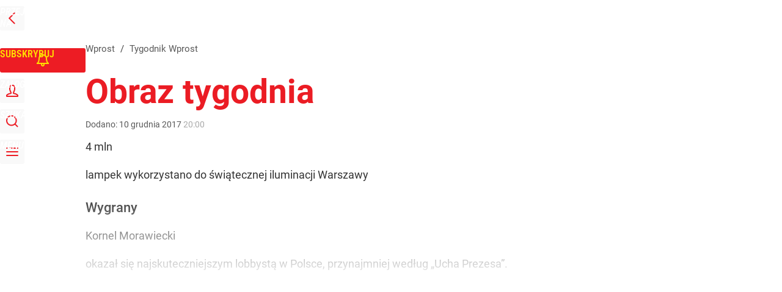

--- FILE ---
content_type: text/html; charset=UTF-8
request_url: https://www.wprost.pl/tygodnik/10091432/obraz-tygodnia.html
body_size: 28047
content:
<!DOCTYPE html> 
<html lang="pl">
<head>
<title>Obraz tygodnia – Wprost</title>
<link rel="canonical" href="https://www.wprost.pl/tygodnik/10091432/obraz-tygodnia.html" type="text/html">
<meta charset="utf-8">
<meta name="description" content="4 mln lampek wykorzystano do świątecznej iluminacji Warszawy Wygrany Kornel Morawiecki okazał się najskuteczniejszym lobbystą w Polsce, przynajmniej według „Ucha Prezesa”. Przegrany Robert Lewandowski zajął dopiero dziewiąte miejsce w plebiscycie Złota Piłka magazynu „France Football”. Rejon Puszczy Białowieskiej był bardzo intensywnie użytkowany w okresie przed chrzestem. To jest okres, powiedzmy sobie, no... przed narodzeniem Chrystusa również – minister środowiska Jan Szyszko w laudacji otwierającej debatę w Polskiej Akademii Nauk DZIŚ MIKOŁAJKI, to czas drobnych upominków: MATEUSZ MORAWIECKI otrzymał garsonkę szytą na miarę i męską broszkę. RYSZARD PETRU dostał portfel ze skóry rysia, którą...">
<meta name="keywords" content="skaner, Tygodnik Wprost, wprost">
<meta name="robots" content="index,follow,max-image-preview:standard">
<meta name="viewport" content="width=device-width, initial-scale=1, minimum-scale=1, user-scalable=yes">
<script>const cmp_provider='consentmanager';!function(){let n=location.hostname.split("."),o=2==n.length?n.slice(-2).join("."):location.hostname;["CookieConsent","euconsent-v2","addtl_consent","noniabvendorconsent","_cmpRepromptHash","gbc_consent","IABGPP_HDR_GppString"].forEach((function(n){document.cookie=n+"=;Max-Age=-99999999;path=/;domain=."+o,document.cookie=n+"=;Max-Age=-99999999;path=/;domain=."+o}))}();</script>
<script>if(!("gdprAppliesGlobally" in window)){window.gdprAppliesGlobally=true}if(!("cmp_id" in window)||window.cmp_id<1){window.cmp_id=0}if(!("cmp_cdid" in window)){window.cmp_cdid="790b202122a02"}if(!("cmp_params" in window)){window.cmp_params=""}if(!("cmp_host" in window)){window.cmp_host="a.delivery.consentmanager.net"}if(!("cmp_cdn" in window)){window.cmp_cdn="cdn.consentmanager.net"}if(!("cmp_proto" in window)){window.cmp_proto="https:"}if(!("cmp_codesrc" in window)){window.cmp_codesrc="0"}window.cmp_getsupportedLangs=function(){var b=["DE","EN","FR","IT","NO","DA","FI","ES","PT","RO","BG","ET","EL","GA","HR","LV","LT","MT","NL","PL","SV","SK","SL","CS","HU","RU","SR","ZH","TR","UK","AR","BS","JA","CY"];if("cmp_customlanguages" in window){for(var a=0;a<window.cmp_customlanguages.length;a++){b.push(window.cmp_customlanguages[a].l.toUpperCase())}}return b};window.cmp_getRTLLangs=function(){var a=["AR"];if("cmp_customlanguages" in window){for(var b=0;b<window.cmp_customlanguages.length;b++){if("r" in window.cmp_customlanguages[b]&&window.cmp_customlanguages[b].r){a.push(window.cmp_customlanguages[b].l)}}}return a};window.cmp_getlang=function(a){if(typeof(a)!="boolean"){a=true}if(a&&typeof(cmp_getlang.usedlang)=="string"&&cmp_getlang.usedlang!==""){return cmp_getlang.usedlang}return window.cmp_getlangs()[0]};window.cmp_extractlang=function(a){if(a.indexOf("cmplang=")!=-1){a=a.substr(a.indexOf("cmplang=")+8,2).toUpperCase();if(a.indexOf("&")!=-1){a=a.substr(0,a.indexOf("&"))}}else{a=""}return a};window.cmp_getlangs=function(){var h=window.cmp_getsupportedLangs();var g=[];var a=location.hash;var f=location.search;var e="cmp_params" in window?window.cmp_params:"";if(cmp_extractlang(a)!=""){g.push(cmp_extractlang(a))}else{if(cmp_extractlang(f)!=""){g.push(cmp_extractlang(f))}else{if(cmp_extractlang(e)!=""){g.push(cmp_extractlang(e))}else{if("cmp_setlang" in window&&window.cmp_setlang!=""){g.push(window.cmp_setlang.toUpperCase())}else{if("cmp_langdetect" in window&&window.cmp_langdetect==1){g.push(window.cmp_getPageLang())}else{g=window.cmp_getBrowserLangs()}}}}}var c=[];for(var d=0;d<g.length;d++){var b=g[d].toUpperCase();if(b.length<2){continue}if(h.indexOf(b)!=-1){c.push(b)}else{if(b.indexOf("-")!=-1){b=b.substr(0,2)}if(h.indexOf(b)!=-1){c.push(b)}}}if(c.length==0&&typeof(cmp_getlang.defaultlang)=="string"&&cmp_getlang.defaultlang!==""){return[cmp_getlang.defaultlang.toUpperCase()]}else{return c.length>0?c:["EN"]}};window.cmp_getPageLangs=function(){var a=window.cmp_getXMLLang();if(a!=""){a=[a.toUpperCase()]}else{a=[]}a=a.concat(window.cmp_getLangsFromURL());return a.length>0?a:["EN"]};window.cmp_getPageLang=function(){var a=window.cmp_getPageLangs();return a.length>0?a[0]:""};window.cmp_getLangsFromURL=function(){var c=window.cmp_getsupportedLangs();var b=location;var m="toUpperCase";var g=b.hostname[m]()+".";var a="/"+b.pathname[m]()+"/";a=a.split("_").join("-");a=a.split("//").join("/");a=a.split("//").join("/");var f=[];for(var e=0;e<c.length;e++){var j=a.substring(0,c[e].length+2);if(g.substring(0,c[e].length+1)==c[e]+"."){f.push(c[e][m]())}else{if(c[e].length==5){var k=c[e].substring(3,5)+"-"+c[e].substring(0,2);if(g.substring(0,k.length+1)==k+"."){f.push(c[e][m]())}}else{if(j=="/"+c[e]+"/"||j=="/"+c[e]+"-"){f.push(c[e][m]())}else{if(j=="/"+c[e].replace("-","/")+"/"||j=="/"+c[e].replace("-","/")+"/"){f.push(c[e][m]())}else{if(c[e].length==5){var k=c[e].substring(3,5)+"-"+c[e].substring(0,2);var h=a.substring(0,k.length+1);if(h=="/"+k+"/"||h=="/"+k.replace("-","/")+"/"){f.push(c[e][m]())}}}}}}}return f};window.cmp_getXMLLang=function(){var c=document.getElementsByTagName("html");if(c.length>0){c=c[0]}else{c=document.documentElement}if(c&&c.getAttribute){var a=c.getAttribute("xml:lang");if(typeof(a)!="string"||a==""){a=c.getAttribute("lang")}if(typeof(a)=="string"&&a!=""){a=a.split("_").join("-").toUpperCase();var b=window.cmp_getsupportedLangs();return b.indexOf(a)!=-1||b.indexOf(a.substr(0,2))!=-1?a:""}else{return""}}};window.cmp_getBrowserLangs=function(){var c="languages" in navigator?navigator.languages:[];var b=[];if(c.length>0){for(var a=0;a<c.length;a++){b.push(c[a])}}if("language" in navigator){b.push(navigator.language)}if("userLanguage" in navigator){b.push(navigator.userLanguage)}return b};(function(){var C=document;var D=C.getElementsByTagName;var o=window;var t="";var h="";var k="";var F=function(e){var i="cmp_"+e;e="cmp"+e+"=";var d="";var l=e.length;var K=location;var L=K.hash;var w=K.search;var u=L.indexOf(e);var J=w.indexOf(e);if(u!=-1){d=L.substring(u+l,9999)}else{if(J!=-1){d=w.substring(J+l,9999)}else{return i in o&&typeof(o[i])!=="function"?o[i]:""}}var I=d.indexOf("&");if(I!=-1){d=d.substring(0,I)}return d};var j=F("lang");if(j!=""){t=j;k=t}else{if("cmp_getlang" in o){t=o.cmp_getlang().toLowerCase();h=o.cmp_getlangs().slice(0,3).join("_");k=o.cmp_getPageLangs().slice(0,3).join("_");if("cmp_customlanguages" in o){var m=o.cmp_customlanguages;for(var y=0;y<m.length;y++){var a=m[y].l.toLowerCase();if(a==t){t="en"}}}}}var q=("cmp_proto" in o)?o.cmp_proto:"https:";if(q!="http:"&&q!="https:"){q="https:"}var n=("cmp_ref" in o)?o.cmp_ref:location.href;if(n.length>300){n=n.substring(0,300)}var A=function(d){var M=C.createElement("script");M.setAttribute("data-cmp-ab","1");M.type="text/javascript";M.async=true;M.src=d;var L=["body","div","span","script","head"];var w="currentScript";var J="parentElement";var l="appendChild";var K="body";if(C[w]&&C[w][J]){C[w][J][l](M)}else{if(C[K]){C[K][l](M)}else{for(var u=0;u<L.length;u++){var I=D(L[u]);if(I.length>0){I[0][l](M);break}}}}};var b=F("design");var c=F("regulationkey");var z=F("gppkey");var s=F("att");var f=o.encodeURIComponent;var g;try{g=C.cookie.length>0}catch(B){g=false}var x=F("darkmode");if(x=="0"){x=0}else{if(x=="1"){x=1}else{try{if("matchMedia" in window&&window.matchMedia){var H=window.matchMedia("(prefers-color-scheme: dark)");if("matches" in H&&H.matches){x=1}}}catch(B){x=0}}}var p=q+"//"+o.cmp_host+"/delivery/cmp.php?";p+=("cmp_id" in o&&o.cmp_id>0?"id="+o.cmp_id:"")+("cmp_cdid" in o?"&cdid="+o.cmp_cdid:"")+"&h="+f(n);p+=(b!=""?"&cmpdesign="+f(b):"")+(c!=""?"&cmpregulationkey="+f(c):"")+(z!=""?"&cmpgppkey="+f(z):"");p+=(s!=""?"&cmpatt="+f(s):"")+("cmp_params" in o?"&"+o.cmp_params:"")+(g?"&__cmpfcc=1":"");p+=(x>0?"&cmpdarkmode=1":"");A(p+"&l="+f(t)+"&ls="+f(h)+"&lp="+f(k)+"&o="+(new Date()).getTime());if(!("cmp_quickstub" in window)){var r="js";var v=F("debugunminimized")!=""?"":".min";if(F("debugcoverage")=="1"){r="instrumented";v=""}if(F("debugtest")=="1"){r="jstests";v=""}var G=new Date();var E=G.getFullYear()+"-"+(G.getMonth()+1)+"-"+G.getDate();A(q+"//"+o.cmp_cdn+"/delivery/"+r+"/cmp_final"+v+".js?t="+E)}})();window.cmp_rc=function(c,b){var l;try{l=document.cookie}catch(h){l=""}var j="";var f=0;var g=false;while(l!=""&&f<100){f++;while(l.substr(0,1)==" "){l=l.substr(1,l.length)}var k=l.substring(0,l.indexOf("="));if(l.indexOf(";")!=-1){var m=l.substring(l.indexOf("=")+1,l.indexOf(";"))}else{var m=l.substr(l.indexOf("=")+1,l.length)}if(c==k){j=m;g=true}var d=l.indexOf(";")+1;if(d==0){d=l.length}l=l.substring(d,l.length)}if(!g&&typeof(b)=="string"){j=b}return(j)};window.cmp_stub=function(){var a=arguments;__cmp.a=__cmp.a||[];if(!a.length){return __cmp.a}else{if(a[0]==="ping"){if(a[1]===2){a[2]({gdprApplies:gdprAppliesGlobally,cmpLoaded:false,cmpStatus:"stub",displayStatus:"hidden",apiVersion:"2.2",cmpId:31},true)}else{a[2](false,true)}}else{if(a[0]==="getTCData"){__cmp.a.push([].slice.apply(a))}else{if(a[0]==="addEventListener"||a[0]==="removeEventListener"){__cmp.a.push([].slice.apply(a))}else{if(a.length==4&&a[3]===false){a[2]({},false)}else{__cmp.a.push([].slice.apply(a))}}}}}};window.cmp_dsastub=function(){var a=arguments;a[0]="dsa."+a[0];window.cmp_gppstub(a)};window.cmp_gppstub=function(){var c=arguments;__gpp.q=__gpp.q||[];if(!c.length){return __gpp.q}var h=c[0];var g=c.length>1?c[1]:null;var f=c.length>2?c[2]:null;var a=null;var j=false;if(h==="ping"){a=window.cmp_gpp_ping();j=true}else{if(h==="addEventListener"){__gpp.e=__gpp.e||[];if(!("lastId" in __gpp)){__gpp.lastId=0}__gpp.lastId++;var d=__gpp.lastId;__gpp.e.push({id:d,callback:g});a={eventName:"listenerRegistered",listenerId:d,data:true,pingData:window.cmp_gpp_ping()};j=true}else{if(h==="removeEventListener"){__gpp.e=__gpp.e||[];a=false;for(var e=0;e<__gpp.e.length;e++){if(__gpp.e[e].id==f){__gpp.e[e].splice(e,1);a=true;break}}j=true}else{__gpp.q.push([].slice.apply(c))}}}if(a!==null&&typeof(g)==="function"){g(a,j)}};window.cmp_gpp_ping=function(){return{gppVersion:"1.1",cmpStatus:"stub",cmpDisplayStatus:"hidden",signalStatus:"not ready",supportedAPIs:["2:tcfeuv2","5:tcfcav1","7:usnat","8:usca","9:usva","10:usco","11:usut","12:usct","13:usfl","14:usmt","15:usor","16:ustx","17:usde","18:usia","19:usne","20:usnh","21:usnj","22:ustn"],cmpId:31,sectionList:[],applicableSections:[0],gppString:"",parsedSections:{}}};window.cmp_addFrame=function(b){if(!window.frames[b]){if(document.body){var a=document.createElement("iframe");a.style.cssText="display:none";if("cmp_cdn" in window&&"cmp_ultrablocking" in window&&window.cmp_ultrablocking>0){a.src="//"+window.cmp_cdn+"/delivery/empty.html"}a.name=b;a.setAttribute("title","Intentionally hidden, please ignore");a.setAttribute("role","none");a.setAttribute("tabindex","-1");document.body.appendChild(a)}else{window.setTimeout(window.cmp_addFrame,10,b)}}};window.cmp_msghandler=function(d){var a=typeof d.data==="string";try{var c=a?JSON.parse(d.data):d.data}catch(f){var c=null}if(typeof(c)==="object"&&c!==null&&"__cmpCall" in c){var b=c.__cmpCall;window.__cmp(b.command,b.parameter,function(h,g){var e={__cmpReturn:{returnValue:h,success:g,callId:b.callId}};d.source.postMessage(a?JSON.stringify(e):e,"*")})}if(typeof(c)==="object"&&c!==null&&"__tcfapiCall" in c){var b=c.__tcfapiCall;window.__tcfapi(b.command,b.version,function(h,g){var e={__tcfapiReturn:{returnValue:h,success:g,callId:b.callId}};d.source.postMessage(a?JSON.stringify(e):e,"*")},b.parameter)}if(typeof(c)==="object"&&c!==null&&"__gppCall" in c){var b=c.__gppCall;window.__gpp(b.command,function(h,g){var e={__gppReturn:{returnValue:h,success:g,callId:b.callId}};d.source.postMessage(a?JSON.stringify(e):e,"*")},"parameter" in b?b.parameter:null,"version" in b?b.version:1)}if(typeof(c)==="object"&&c!==null&&"__dsaCall" in c){var b=c.__dsaCall;window.__dsa(b.command,function(h,g){var e={__dsaReturn:{returnValue:h,success:g,callId:b.callId}};d.source.postMessage(a?JSON.stringify(e):e,"*")},"parameter" in b?b.parameter:null,"version" in b?b.version:1)}};window.cmp_setStub=function(a){if(!(a in window)||(typeof(window[a])!=="function"&&typeof(window[a])!=="object"&&(typeof(window[a])==="undefined"||window[a]!==null))){window[a]=window.cmp_stub;window[a].msgHandler=window.cmp_msghandler;window.addEventListener("message",window.cmp_msghandler,false)}};window.cmp_setGppStub=function(a){if(!(a in window)||(typeof(window[a])!=="function"&&typeof(window[a])!=="object"&&(typeof(window[a])==="undefined"||window[a]!==null))){window[a]=window.cmp_gppstub;window[a].msgHandler=window.cmp_msghandler;window.addEventListener("message",window.cmp_msghandler,false)}};if(!("cmp_noiframepixel" in window)){window.cmp_addFrame("__cmpLocator")}if((!("cmp_disabletcf" in window)||!window.cmp_disabletcf)&&!("cmp_noiframepixel" in window)){window.cmp_addFrame("__tcfapiLocator")}if((!("cmp_disablegpp" in window)||!window.cmp_disablegpp)&&!("cmp_noiframepixel" in window)){window.cmp_addFrame("__gppLocator")}if((!("cmp_disabledsa" in window)||!window.cmp_disabledsa)&&!("cmp_noiframepixel" in window)){window.cmp_addFrame("__dsaLocator")}window.cmp_setStub("__cmp");if(!("cmp_disabletcf" in window)||!window.cmp_disabletcf){window.cmp_setStub("__tcfapi")}if(!("cmp_disablegpp" in window)||!window.cmp_disablegpp){window.cmp_setGppStub("__gpp")}if(!("cmp_disabledsa" in window)||!window.cmp_disabledsa){window.cmp_setGppStub("__dsa")};</script>
<meta name="theme-color" content="#FFFFFF">
<meta name="apple-itunes-app" content="app-id=909621551">
<meta name="google-play-app" content="app-id=pl.wprost">
<meta name="application-name" content="Wprost">
<meta name="msapplication-tooltip" content="Wprost">
<meta name="msapplication-TileColor" content="#ED1C24">
<meta name="msapplication-wide310x150logo" content="https://www.wprost.pl/wprost/_i/icons/wprost-favicon-310x150.png">
<meta name="msapplication-square70x70logo" content="https://www.wprost.pl/wprost/_i/icons/wprost-favicon-70x70.png">
<meta name="msapplication-square150x150logo" content="https://www.wprost.pl/wprost/_i/icons/wprost-favicon-150x150.png">
<meta name="msapplication-square310x310logo" content="https://www.wprost.pl/wprost/_i/icons/wprost-favicon-310x310.png">
<meta name="HandheldFriendly" content="true">
<meta name="mobile-web-app-capable" content="yes">
<meta name="apple-mobile-web-app-capable" content="true">
<meta name="apple-mobile-web-app-status-bar-style" content="black">
<meta name="DC.title" content="Obraz tygodnia">
<meta name="DC.subject" content="Wprost">
<meta name="DC.description" content="4 mln lampek wykorzystano do świątecznej iluminacji Warszawy Wygrany Kornel Morawiecki okazał się najskuteczniejszym lobbystą w Polsce, przynajmniej według „Ucha Prezesa”. Przegrany Robert Lewandowski zajął dopiero dziewiąte miejsce w plebiscycie Złota Piłka magazynu „France Football”. Rejon Puszczy Białowieskiej był bardzo intensywnie użytkowany w okresie przed chrzestem. To jest okres, powiedzmy sobie, no... przed narodzeniem Chrystusa również – minister środowiska Jan Szyszko w laudacji otwierającej debatę w Polskiej Akademii Nauk DZIŚ MIKOŁAJKI, to czas drobnych upominków: MATEUSZ MORAWIECKI otrzymał garsonkę szytą na miarę i męską broszkę. RYSZARD PETRU dostał portfel ze skóry rysia, którą...">
<meta name="DC.identifier" content="https://www.wprost.pl/10091432">
<meta name="DC.date" content="2017-12-10">
<meta name="DC.type" content="Text">
<meta name="twitter:card" content="summary_large_image">
<meta name="twitter:site" content="@TygodnikWPROST">
<meta name="twitter:url" content="https://www.wprost.pl/tygodnik/10091432/obraz-tygodnia.html">
<meta name="twitter:title" content="Obraz tygodnia">
<meta name="twitter:description" content="4 mln lampek wykorzystano do świątecznej iluminacji Warszawy Wygrany Kornel Morawiecki okazał się najskuteczniejszym lobbystą w Polsce, przynajmniej według „Ucha Prezesa”. Przegrany Robert Lewandowski zajął dopiero dziewiąte miejsce w plebiscycie Złota Piłka magazynu „France Football”. Rejon Puszczy Białowieskiej był bardzo intensywnie użytkowany w okresie przed chrzestem. To jest okres, powiedzmy sobie, no... przed narodzeniem Chrystusa również – minister środowiska Jan Szyszko w laudacji otwierającej debatę w Polskiej Akademii Nauk DZIŚ MIKOŁAJKI, to czas drobnych upominków: MATEUSZ MORAWIECKI otrzymał garsonkę szytą na miarę i męską broszkę. RYSZARD PETRU dostał portfel ze skóry rysia, którą...">
<meta name="twitter:image" content="https://www.wprost.pl/wprost/_i/icons/wprost-favicon-310x310.png">
<meta property="article:published_time" content="2017-12-10T20:00:00+01:00">
<meta property="article:modified_time" content="2017-12-10T20:00:00+01:00">
<meta property="article:publisher" content="https://www.facebook.com/tygodnikwprost">
<meta property="og:title" content="Obraz tygodnia">
<meta property="og:description" content="4 mln lampek wykorzystano do świątecznej iluminacji Warszawy Wygrany Kornel Morawiecki okazał się najskuteczniejszym lobbystą w Polsce, przynajmniej według „Ucha Prezesa”. Przegrany Robert Lewandowski zajął dopiero dziewiąte miejsce w plebiscycie Złota Piłka magazynu „France Football”. Rejon Puszczy Białowieskiej był bardzo intensywnie użytkowany w okresie przed chrzestem. To jest okres, powiedzmy sobie, no... przed narodzeniem Chrystusa również – minister środowiska Jan Szyszko w laudacji otwierającej debatę w Polskiej Akademii Nauk DZIŚ MIKOŁAJKI, to czas drobnych upominków: MATEUSZ MORAWIECKI otrzymał garsonkę szytą na miarę i męską broszkę. RYSZARD PETRU dostał portfel ze skóry rysia, którą...">
<meta property="og:url" content="https://www.wprost.pl/tygodnik/10091432/obraz-tygodnia.html">
<meta property="og:image" content="https://www.wprost.pl/wprost/_i/icons/wprost-favicon-310x310.png">
<meta property="og:type" content="article">
<meta property="og:site_name" content="Wprost">
<meta property="og:locale" content="pl_PL">
<meta property="og:updated_time" content="2017-12-10T20:00:00+01:00">
<meta property="fb:app_id" content="1585785492147208">
<link rel="dns-prefetch" href="//img.wprost.pl">
<link rel="dns-prefetch" href="//info.wprost.pl">
<link rel="dns-prefetch" href="//embed.wprost.pl">
<link rel="dns-prefetch" href="//cdnjs.cloudflare.com"> 
<link rel="dns-prefetch" href="//fonts.gstatic.com">
<link rel="dns-prefetch" href="//use.typekit.net">
<link rel="dns-prefetch" href="//www.youtube.com">  
<link rel="dns-prefetch" href="//www.google.com">
<link rel="dns-prefetch" href="//gapl.hit.gemius.pl">
<link rel="dns-prefetch" href="//s.hit.gemius.pl">
<link rel="dns-prefetch" href="//www.googletagmanager.com">
<link rel="dns-prefetch" href="//www.google-analytics.com">
<link rel="dns-prefetch" href="//www.googletagservices.com">
<link rel="dns-prefetch" href="//region1.analytics.google.com">
<link rel="dns-prefetch" href="//cdn.id5-sync.com">
<link rel="dns-prefetch" href="//cdn.prod.uidapi.com">
<link rel="dns-prefetch" href="//securepubads.g.doubleclick.net">
<link rel="dns-prefetch" href="//stats.g.doubleclick.net">
<link rel="dns-prefetch" href="//cm.g.doubleclick.net">
<link rel="dns-prefetch" href="//pagead2.googlesyndication.com">
<link rel="dns-prefetch" href="//tpc.googlesyndication.com">
<link rel="dns-prefetch" href="//cmp.inmobi.com">
<link rel="dns-prefetch" href="//cmp.optad360.io">
<link rel="dns-prefetch" href="//get.optad360.io">
<link rel="dns-prefetch" href="//static.criteo.net">
<link rel="dns-prefetch" href="//www.statsforads.com">	
<link rel="dns-prefetch" href="//optad360.mgr.consensu.org">
<link rel="dns-prefetch" href="//video.onnetwork.tv">	
<link rel="dns-prefetch" href="//invstatic101.creativecdn.com">
<link rel="dns-prefetch" href="//api.deep.bi">
<link rel="dns-prefetch" href="//scoring.deep.bi"> 
<link rel="dns-prefetch" href="//an.facebook.com">
<link rel="dns-prefetch" href="//www.facebook.com">
<link rel="dns-prefetch" href="//connect.facebook.net">
<link rel="dns-prefetch" href="//staticxx.facebook.com">
<link rel="dns-prefetch" href="//cdn.pushpushgo.com">
<link rel="dns-prefetch" href="//s-eu-1.pushpushgo.com">
<link rel="preload" href="https://img.wprost.pl/_fonts/RobotoCondensed/ieVl2ZhZI2eCN5jzbjEETS9weq8-19K7DQ.woff2" as="font" type="font/woff2" crossorigin="anonymous">
<link rel="preload" href="https://img.wprost.pl/_fonts/RobotoCondensed/ieVl2ZhZI2eCN5jzbjEETS9weq8-19y7DRs5.woff2" as="font" type="font/woff2" crossorigin="anonymous">
<link rel="preload" href="https://img.wprost.pl/_fonts/Roboto/KFOmCnqEu92Fr1Mu4mxK.woff2" as="font" type="font/woff2" crossorigin="anonymous">
<link rel="preload" href="https://img.wprost.pl/_fonts/Roboto/KFOmCnqEu92Fr1Mu7GxKOzY.woff2" as="font" type="font/woff2" crossorigin="anonymous">
<link rel="preload" href="https://img.wprost.pl/_fonts/Roboto/KFOlCnqEu92Fr1MmEU9fBBc4.woff2" as="font" type="font/woff2" crossorigin="anonymous">
<link rel="preload" href="https://img.wprost.pl/_fonts/Roboto/KFOlCnqEu92Fr1MmEU9fChc4EsA.woff2" as="font" type="font/woff2" crossorigin="anonymous">
<link rel="preload" href="https://img.wprost.pl/_fonts/Roboto/KFOlCnqEu92Fr1MmWUlfBBc4.woff2" as="font" type="font/woff2" crossorigin="anonymous">
<link rel="preload" href="https://img.wprost.pl/_fonts/Roboto/KFOlCnqEu92Fr1MmWUlfChc4EsA.woff2" as="font" type="font/woff2" crossorigin="anonymous">
<link rel="manifest" href="/manifest">
<link rel="icon" href="https://www.wprost.pl/wprost/_i/icons/wprost-favicon-128x128.png" sizes="128x128">
<link rel="icon" href="https://www.wprost.pl/wprost/_i/icons/wprost-favicon-192x192.png" sizes="192x192">
<link rel="apple-touch-icon" href="https://www.wprost.pl/wprost/_i/icons/wprost-favicon-57x57.png" sizes="57x57">
<link rel="apple-touch-icon" href="https://www.wprost.pl/wprost/_i/icons/wprost-favicon-60x60.png" sizes="60x60">
<link rel="apple-touch-icon" href="https://www.wprost.pl/wprost/_i/icons/wprost-favicon-72x72.png" sizes="72x72">
<link rel="apple-touch-icon" href="https://www.wprost.pl/wprost/_i/icons/wprost-favicon-76x76.png" sizes="76x76">
<link rel="apple-touch-icon" href="https://www.wprost.pl/wprost/_i/icons/wprost-favicon-114x114.png" sizes="114x114">
<link rel="apple-touch-icon" href="https://www.wprost.pl/wprost/_i/icons/wprost-favicon-120x120.png" sizes="120x120">
<link rel="apple-touch-icon" href="https://www.wprost.pl/wprost/_i/icons/wprost-favicon-144x144.png" sizes="144x144">
<link rel="apple-touch-icon" href="https://www.wprost.pl/wprost/_i/icons/wprost-favicon-152x152.png" sizes="152x152">
<link rel="apple-touch-icon" href="https://www.wprost.pl/wprost/_i/icons/wprost-favicon-180x180.png" sizes="180x180">
<link rel="apple-touch-icon" href="https://www.wprost.pl/wprost/_i/icons/wprost-favicon-192x192.png" sizes="192x192">
<link rel="search" href="https://www.wprost.pl/search" title="Wyszukaj na WPROST.pl" type="application/opensearchdescription+xml">
<link rel="alternate" href="https://www.wprost.pl/rss" title="Wprost" type="application/rss+xml">
<link rel="alternate" href="https://www.wprost.pl/rss/wiadomosci" title="Wiadomości" type="application/rss+xml">
<link rel="alternate" href="https://www.wprost.pl/rss/tylko-u-nas" title="Tylko u nas" type="application/rss+xml">
<link rel="alternate" href="https://www.wprost.pl/rss/premium" title="Premium" type="application/rss+xml">
<link rel="alternate" href="https://www.wprost.pl/rss/opinie-i-komentarze" title="Opinie i komentarze" type="application/rss+xml">
<link rel="alternate" href="https://www.wprost.pl/rss/kraj" title="Kraj" type="application/rss+xml">
<link rel="alternate" href="https://www.wprost.pl/rss/swiat" title="Świat" type="application/rss+xml">
<link rel="alternate" href="https://www.wprost.pl/rss/polityka" title="Polityka" type="application/rss+xml">
<link rel="alternate" href="https://www.wprost.pl/rss/zycie" title="Życie" type="application/rss+xml">
<link rel="alternate" href="https://www.wprost.pl/rss/biznes" title="Biznes" type="application/rss+xml">
<link rel="alternate" href="https://www.wprost.pl/rss/kultura" title="Kultura" type="application/rss+xml">
<link rel="alternate" href="https://www.wprost.pl/rss/rozrywka" title="Rozrywka" type="application/rss+xml">
<link rel="alternate" href="https://www.wprost.pl/rss/sport" title="Sport" type="application/rss+xml">
<link rel="alternate" href="https://www.wprost.pl/rss/historia" title="Historia" type="application/rss+xml">
<link rel="alternate" href="https://www.wprost.pl/rss/quizy" title="Quizy" type="application/rss+xml">
<link rel="alternate" href="https://www.wprost.pl/rss/pogoda" title="Pogoda" type="application/rss+xml">
<link rel="shortlink" href="https://www.wprost.pl/10091432" type="text/html">
<link rel="shortcut icon" href="/wprost/_i/icons/wprost-favicon.ico" type="image/x-icon">
<link rel="icon" href="/wprost/_i/icons/wprost-favicon-64x64.png" type="image/png">
<link rel="preconnect" href="https://api.deep.bi">
<link rel="preconnect" href="https://scoring.deep.bi">
<link rel="preload" href="https://securepubads.g.doubleclick.net/tag/js/gpt.js" as="script">
<link rel="stylesheet" type="text/css" media="screen" href="https://img.wprost.pl/_static/RobotoCondensed-Roboto-715604b597d36900c542003950b95879-content.css">
<link rel="preload" type="text/css" media="screen" href="https://img.wprost.pl/_static/RobotoCondensed-Roboto-715604b597d36900c542003950b95879-content.css" as="style">
<link rel="stylesheet" type="text/css" media="screen" href="https://img.wprost.pl/_static/many-files-511ea8700f06a324d4b33e3393958e53-5ff4e75ccc5e3086bb30c6089bdcf725-content.css">
<link rel="preload" type="text/css" media="screen" href="https://img.wprost.pl/_static/many-files-511ea8700f06a324d4b33e3393958e53-5ff4e75ccc5e3086bb30c6089bdcf725-content.css" as="style">
<link rel="stylesheet" type="text/css" media="screen" href="https://img.wprost.pl/_static/ads-define-layout-wprost-premium-article-tygodnik-wprost-3d96f73ee1f1af648f99a5a518c764f4-content.css">
<link rel="stylesheet" type="text/css" media="print" href="/_static/print-print-46db6578d865e88cbc026ed5cd4a5fe4-content.css">
<link rel="preload" type="text/css" media="screen" href="https://img.wprost.pl/_static/ads-define-layout-wprost-premium-article-tygodnik-wprost-3d96f73ee1f1af648f99a5a518c764f4-content.css" as="style">
<link rel="preload" type="text/css" media="print" href="/_static/print-print-46db6578d865e88cbc026ed5cd4a5fe4-content.css" as="style"><script src="https://securepubads.g.doubleclick.net/tag/js/gpt.js" async 
        class="cmplazyload" 
        data-cmp-vendor="1498" 
        data-cmp-src="https://securepubads.g.doubleclick.net/tag/js/gpt.js"></script>
<script>	
  var googletag = googletag || {};
  googletag.cmd = googletag.cmd || [];
</script>
<script>
  googletag.cmd.push(function() {
    googletag.pubads().enableSingleRequest();
    googletag.pubads().setTargeting('Wprost_sekcja', 'tygodnik');
    //// googletag.enableServices();
  });
</script>
<!-- Global site tag (gtag.js) - Google Analytics -->
<script async src="https://www.googletagmanager.com/gtag/js?id=G-76JW1KVZM8"></script>
<script>
  GA_TRACKING_ID = 'G-76JW1KVZM8';
  window.dataLayer = window.dataLayer || [];
  function gtag(){dataLayer.push(arguments);}
  gtag('js', new Date());
  gtag('config', GA_TRACKING_ID);
</script>
<!-- (C)2000-2024 Gemius SA - gemiusPrism -->
<script>
var pp_gemius_identifier = 'zPnq72tE.39cXpoLg9LIEuVzj33RBg9oeUTB6QWLX1..X7';
function gemius_pending(i) { window[i] = window[i] || function() {var x = window[i+'_pdata'] = window[i+'_pdata'] || []; x[x.length]=Array.prototype.slice.call(arguments, 0);};};
(function(cmds) { var c; while(c = cmds.pop()) gemius_pending(c)})(['gemius_cmd', 'gemius_hit', 'gemius_event', 'gemius_init', 'pp_gemius_hit', 'pp_gemius_event', 'pp_gemius_init']);
window.pp_gemius_cmd = window.pp_gemius_cmd || window.gemius_cmd;
(function(d,t) {try {var gt=d.createElement(t),s=d.getElementsByTagName(t)[0],l='http'+((location.protocol=='https:')?'s':''); gt.setAttribute('async','async');
gt.setAttribute('defer','defer'); gt.src=l+'://advice.hit.gemius.pl/xgemius.min.js'; s.parentNode.insertBefore(gt,s);} catch (e) {}})(document,'script');
</script>
<script>
window.deep = false;
/* Deep Tracker (c) v3.0.16 */
"use strict";!function(){for(var t,e;!(t=window.document.getElementsByTagName("head")[0]);)window.document.getElementsByTagName("html")[0].appendChild(window.document.createElement("head"));"function"!=typeof window.document.querySelectorAll&&((e=window.document.createElement("script")).type="text/javascript",e.charset="utf-8",e.setAttribute("crossorigin","anonymous"),e.async=!0,e.src=(window.document.location.protocol||"http:")+"//api.deep.bi/v3/sizzle.js",t.appendChild(e)),(e=window.document.createElement("script")).type="text/javascript",e.charset="utf-8",e.setAttribute("crossorigin","anonymous"),e.async=!0,e.src=(window.document.location.protocol||"http:")+"//api.deep.bi/v3/init.js",t.appendChild(e)}();
</script>
<script>
var deep_service_ident = "wprost",
    deep_customer = ((localStorage.getItem('logged-in') == 1) ? {loggedin: true, id: localStorage.getItem('logged-id'), type: localStorage.getItem('logged-type')} : {loggedin: false})
    deep_init_content = {"wprost":{"article":{"site_name":"Wprost","host":"www.wprost.pl","path":"\/tygodnik\/10091432\/obraz-tygodnia.html","url":"https:\/\/www.wprost.pl\/tygodnik\/10091432\/obraz-tygodnia.html","id":10091432,"title":"Obraz tygodnia","webtitle":"Obraz tygodnia","keywords":["skaner"],"url_short":"https:\/\/www.wprost.pl\/10091432","url_canonical":"https:\/\/www.wprost.pl\/tygodnik\/10091432\/obraz-tygodnia.html","container_path":"\/tygodnik\/","container_title":"Tygodnik Wprost","sponsored":0,"evergreen":0,"copyrighted":1,"payable":1,"premium":0,"word_count":22,"has_faq":0,"has_post":0,"has_quiz":0,"has_audio":0,"has_video":0,"has_recipe":0,"has_plugin":0,"has_gallery":0,"has_questioning":0,"has_presentation":0,"has_live_relation":0,"full_word_count":155,"paywall":{"id":0,"name":"Dynamic"},"author":"","categories":["Tygodnik Wprost"],"publication":{"date":"2017-12-10","datetime":"2017-12-10T20:00:00+01:00","ts":1512932400,"day":"Sun","month":"Dec","year":"2017"}},"host_name":"www.wprost.pl","site_name":"Wprost"}};
var deepInitializerListenerId = setInterval(function () {
    try {
        if (window.hasOwnProperty("deepTracker") && window.deepTracker && window.deepTracker.isInitialized()) {
            clearInterval(deepInitializerListenerId);
            window.deep = window.deepTracker.track("j7odeRmIZNFp", "Da16NqKwj2619hxwdhdGH9u1");
            window.deep.options.trackconsent = true;
            window.deep.options.dntignore = true;
            window.deep.options.media = false;
            window.deep.options.scrolldepth = false;
            window.deep.addElements([{"type": "article", "selector": "#element .element-article .article"}]);
            deep.options.scoring = {initialRequest : true}; 
            if (typeof deep_init_content == 'object')
                deep_init_content[deep_service_ident].customer = deep_customer;
            window.deep(deep_init_content); 
        }
    } catch (error) {}
});
</script>
<script type="application/ld+json">
{"@context":"https:\/\/schema.org","@type":"WebSite","@id":"https:\/\/www.wprost.pl#site","url":"https:\/\/www.wprost.pl","hasPart":{"@type":"WebPage","@id":"https:\/\/www.wprost.pl"},"name":"Wprost","keywords":"wprost","thumbnailUrl":"https:\/\/www.wprost.pl\/wprost\/_i\/icons\/wprost-favicon-64x64.png","publisher":{"@type":"Organization","name":"Wprost","url":"https:\/\/www.wprost.pl\/","logo":{"@type":"ImageObject","url":"https:\/\/www.wprost.pl\/wprost\/_i\/icons\/wprost-favicon-512x512.png","width":"512px","height":"512px"},"sameAs":["https:\/\/www.facebook.com\/tygodnikwprost","https:\/\/twitter.com\/TygodnikWPROST","https:\/\/www.youtube.com\/user\/AWRWprost","https:\/\/news.google.com\/publications\/CAAqBwgKMOfkoAkwwd1w?hl=pl&gl=PL&ceid=PL%3Apl"]},"copyrightHolder":{"@type":"Organization","name":"AWR Wprost","url":"https:\/\/www.wprost.pl\/o-awr-wprost","logo":{"@type":"ImageObject","url":"https:\/\/www.wprost.pl\/wprost\/_i\/icons\/wprost-favicon-512x512.png","width":"512px","height":"512px"}},"potentialAction":{"@type":"SearchAction","target":"https:\/\/www.wprost.pl\/wyszukaj\/{search_term_string}","query-input":"required name=search_term_string"}}
</script>
<script type="application/ld+json">
{"@context":"https:\/\/schema.org","@type":"WebPage","@id":"https:\/\/www.wprost.pl\/tygodnik\/10091432\/obraz-tygodnia.html#page","url":"https:\/\/www.wprost.pl\/tygodnik\/10091432\/obraz-tygodnia.html","isPartOf":{"@type":"WebSite","@id":"https:\/\/www.wprost.pl#site"},"name":"Obraz tygodnia","thumbnailUrl":"https:\/\/www.wprost.pl\/wprost\/_i\/icons\/wprost-favicon-64x64.png","publisher":{"@type":"Organization","name":"Wprost","url":"https:\/\/www.wprost.pl\/","logo":{"@type":"ImageObject","url":"https:\/\/www.wprost.pl\/wprost\/_i\/icons\/wprost-favicon-512x512.png","width":"512px","height":"512px"}},"copyrightHolder":{"@type":"Organization","name":"AWR Wprost","url":"https:\/\/www.wprost.pl\/o-awr-wprost","logo":{"@type":"ImageObject","url":"https:\/\/www.wprost.pl\/wprost\/_i\/icons\/wprost-favicon-512x512.png","width":"512px","height":"512px"}},"speakable":{"@type":"SpeakableSpecification","xpath":["\/html\/head\/title","\/html\/head\/meta[@name='description']\/@content"]},"description":"skaner, Tygodnik Wprost"}
</script>
<script type="application/ld+json">
{"@context":"https:\/\/schema.org","@type":"BreadcrumbList","name":"Menu nawigacyjne","itemListElement":[{"@type":"ListItem","position":1,"item":"https:\/\/www.wprost.pl","name":"Wprost"},{"@type":"ListItem","position":2,"item":"https:\/\/www.wprost.pl\/tygodnik","name":"Tygodnik Wprost"}]}
</script>
<script type="application/ld+json">
{"@context":"https:\/\/schema.org","@type":"NewsArticle","name":"Obraz tygodnia","url":"https:\/\/www.wprost.pl\/tygodnik\/10091432\/obraz-tygodnia.html","headline":"Obraz tygodnia","alternativeHeadline":"Obraz tygodnia","datePublished":"2017-12-10T20:00:00+01:00","dateModified":"2017-12-10T20:00:00+01:00","keywords":"skaner, Tygodnik Wprost","articleBody":"4 mln lampek wykorzystano do świątecznej iluminacji Warszawy Wygrany Kornel Morawiecki okazał się najskuteczniejszym lobbystą w Polsce, przynajmniej według „Ucha Prezesa”.","wordCount":22,"image":{"@type":"ImageObject","url":"https:\/\/www.wprost.pl\/wprost\/_i\/icons\/wprost-favicon-512x512.png","width":"512px","height":"512px"},"isAccessibleForFree":"False","hasPart":{"@type":"WebPageElement","isAccessibleForFree":"False","cssSelector":".art-text-paywall"},"isPartOf":{"@type":["CreativeWork","Product"],"name":"Wprost","productID":"wprost.pl:subscribed"},"publisher":{"@type":"Organization","name":"Wprost","url":"https:\/\/www.wprost.pl\/","logo":{"@type":"ImageObject","url":"https:\/\/www.wprost.pl\/wprost\/_i\/icons\/wprost-favicon-512x512.png","width":"512px","height":"512px"}},"author":{"@type":"Organization","name":"Wprost","url":"https:\/\/www.wprost.pl\/","logo":{"@type":"ImageObject","url":"https:\/\/www.wprost.pl\/wprost\/_i\/icons\/wprost-favicon-512x512.png","width":"512px","height":"512px"}},"mainEntityOfPage":{"@type":"WebPage","@id":"https:\/\/www.wprost.pl\/tygodnik\/10091432\/obraz-tygodnia.html#page"}}
</script>
</head>
<body id="page-tygodnik_article" class="page-tygodnik_article page-route-issue_wprost_article layout-issue-wprost  scroll-0p scroll-top" 
      data-uri="/tygodnik" data-scroll="false" data-scroll-pr="0" data-stat="1" data-ad="10" data-js="bottom" data-cntr="10002" data-recommends="true" data-host="wprost.pl" data-title="Wprost" data-www-schema="WPROST" data-sso="10"  data-paywall="true"> 
<noscript class="inf"><span>Włącz obsługę JavaScript, aby&nbsp;strona działała prawidłowo.</span></noscript>
<div id="ad-interstitial"
     data-ad="genesis"
     data-type="gam" 
     data-release="load" 
     data-slot="/60089353/Wprost/WPR_Commercial_break" 
     data-pv-domain-rules="[2]"
     data-user-rules="without-subscription"
     data-size="1900x850"
     data-cb-time="15"
     data-gam-cb="true"
     data-frequency="30"
     data-referrer="domain"
     data-desktop-size-min-width="728"
     data-multi-size="1200x600,1900x850,300x250,320x480"></div>
<div class="page-wrapper" id="top">
<header id="header" class="header header-wprost"> <a href="/" class="header-button back-home-button" title="Przejdź na stronę główną "><em>Przejdź na stronę główną </em></a><hr>                                     
    <div class="wrapper back-home">
        <strong class="h1"><a href="/" title="Strona główna Wprost"><em>Wprost</em></a></strong> 
        <nav class="hnb header-nav-buttons"><a href="/wiadomosci" class="hnb-wiadomosci">Wiadomości</a>&nbsp;<a href="/polityka" class="hnb-polityka">Polityka</a>&nbsp;<a href="https://biznes.wprost.pl/" class="hnb-biznes">Biznes</a>&nbsp;<a href="https://dom.wprost.pl/" class="hnb-dom">Dom</a>&nbsp;<a href="https://zdrowie.wprost.pl/" title="Zdrowie i medycyna" class="hnb-zdrowie">Zdrowie</a>&nbsp;<a href="https://rozrywka.wprost.pl/" title="Gwiazdy, seriale, premiery, zapowiedzi..." class="hnb-rozrywka">Rozrywka</a>&nbsp;<a href="/tygodnik?utm_source=wprost.pl&utm_medium=header-link&utm_campaign=static" title="Tygodnik Wprost" class="hnb-tygodnik">Tygodnik</a>&nbsp;<a href="/premium" class="hnb-premium">Premium</a></nav><span class="header-space"></span><a class="header-button header-text-button subscription-button visible" id="subsription-button" href="https://cyfrowy.wprost.pl/oferty?utm_source=wprost.pl&amp;utm_medium=header-link&amp;utm_campaign=static" rel="nofollow" data-user-url="https://profil.wprost.pl/subskrypcje" data-google-interstitial="false"><span>Subskrybuj</span></a><span class="header-soc-area" id="header-soc-area"></span><span class="header-button search-button search-in-menu" id="search-button" data-header="search" title="Szukaj w serwisie"><em>Szukaj</em></span><span class="header-button menu-button" id="menu-button" title="" data-header="menu"><em>Menu</em></span>   
        <img src="/_i/pusty.png" alt="px" width="1" height="1">
    </div>
</header><div id="content" class="content">





         
<div id="element-header" class="element-header-center"><div class="wrapper"><div class="left-column"><span class="element-header-title" title="Obraz tygodnia">Obraz tygodnia</span></div><div class="right-column"><div class="header-art-details"><a class="header-art-share" data-share="genesis" href="#share" rel="nofollow">Udostępnij</a><a class="header-art-comments" href="#comments" rel="nofollow"><span>dodaj</span> Skomentuj</a><a class="header-art-display hidden" href="#" onclick="return false;" rel="nofollow">&nbsp;</a></div></div></div>  
</div>  
   
<div class="page-header page-header-no-top-sticky page-header-issue page-header-issue-cover m0 p0 page-header-element">   
<div class="header-bar-area">   
    <div class="issue-bar">   
        <div class="wrapper">  
                          <strong class="hdr"><a href="/tygodnik">Tygodnik Wprost</a></strong>  
                 
                          <a href="https://www.wprost.pl/tygodnik/archiwum/1815/wprost-50-2017.html" class="issue-info"><strong>Wydanie</strong>: 50/2017 <span>(1815)</span></a>
                
        </div>       
    </div>     
      
    <div class="issue-bar-details">          
        <div class="wrapper">  
            <a class="cover" href="https://www.wprost.pl/tygodnik/archiwum/1815/wprost-50-2017.html" title="Tygodnik Wprost nr 50/2017 (1815)">
            <img src="https://img.wprost.pl/_thumb/2d/5e/aaedaf1ba2ba7d9e85f989111b83.webp" alt="Okładka tygodnika Wprost nr 50/2017 (1815)" width="370" height="495">
            </a>          
            <nav class="nav">  
                <ul>              
                    <li><a href="https://www.wprost.pl/tygodnik/archiwum/1815/wprost-50-2017.html">Spis treści</a></li>  
                    <li><a href="/tygodnik/archiwum">Archiwum wydań</a></li>       
                    <li><a href="/tygodnik/dodatki-specjalne">Wydania specjalne</a></li>    
                    <li><a href="https://cyfrowy.wprost.pl/oferty?utm_source=wprost.pl&utm_medium=header-issue&utm_campaign=static" onclick="window.open(this.href); return false;">Subskrypcja cyfrowa</a></li>     
                </ul>        
            </nav>            
            <div class="info"> 
                 <div class="nl" id="issue-bar-info-nl">
                     <a class="t" href="https://cyfrowy.wprost.pl/oferty?utm_source=wprost.pl&utm_medium=header-issue-link&utm_campaign=static" rel="nofollow">
                     <strong>Nie masz konta? Sprawdź co&nbsp;zyskasz!</strong> 
                     <u>Zobacz ofertę dla Ciebie</u>
                     </a>
                                          <a class="button button-create" href="https://profil.wprost.pl/nowe-konto/?utm_source=&utm_medium=header&utm_campaign=nowe-konto">Utwórz konto</a>   
                                          
                     <a class="button button-login" href="#" onclick="$('#login-button').click();">Zaloguj</a>                 
                 </div>        
                 <div class="l" id="issue-bar-info-l">                  
                     <a class="t" href="https://cyfrowy.wprost.pl/oferty?utm_source=wprost.pl&utm_medium=header-issue&utm_campaign=static" rel="nofollow">
                     <strong>Uzyskaj pełny dostęp</strong> 
                     <cite>Aby czytać artykuły z&nbsp;tygodnika „Wprost” wybierz jedną z&nbsp;ofert&nbsp;przygotowanych dla&nbsp;Ciebie.</cite>  
                     <u>Dowiedz się więcej</u>
                     </a>
                     <a class="button button-offers" href="https://cyfrowy.wprost.pl/oferty?utm_source=wprost.pl&utm_medium=header-issue&utm_campaign=static">Sprawdź ofertę</a>
                 </div>       
                 <div class="ls" id="issue-bar-info-ls">                  
                     <span class="t">
                     <strong>Dziękujemy, że&nbsp;jesteś z&nbsp;nami.</strong>
                     <cite>Tylko prawda jest ciekawa, piszemy o&nbsp;niej wprost.</cite> 
                     </span>  
                 </div>
            </div>
                       
            <div class="download">    
                <strong>Czytaj lub pobierz</strong> 
                <ul>
                <li><a class="pdf" rel="nofollow" href="#" data-href="/tygodnik/pdf/1815/Wprost-50-2017" rel="nofollow">pdf</a></li>        
                <li><a class="epub" rel="nofollow" href="#" data-href="/tygodnik/epub/1815/Wprost-50-2017" rel="nofollow">epub</a></li>  
                <li><a class="mobi" rel="nofollow" href="#" data-href="/tygodnik/mobi/1815/Wprost-50-2017" rel="nofollow">mobi</a></li>
                </ul>                
            </div>   
                        <div class="platforms">    
                <strong>Platformy prasy cyfrowej:</strong>
                <ul>
                                <li><a class="egazety" onclick="window.open(this.href, 'egazety'); return false;" href="https://www.egazety.pl/point-group/e-wydanie-wprost.html">eGazety.pl</a></li>
                <li><a class="eprasa" onclick="window.open(this.href, 'eprasa'); return false;" href="https://eprasa.pl/news/wprost">eprasa.pl</a></li>
                <li><a class="ekiosk" onclick="window.open(this.href, 'ekiosk'); return false;" href="https://www.e-kiosk.pl/Wprost/">e-Kiosk</a></li>
                <li><a class="nexto" onclick="window.open(this.href, 'nexto'); return false;" href="https://www.nexto.pl/e-prasa/wprost_p273.xml">Nexto.pl</a></li>
                </ul>                                                                                                     
           </div>     
        </div>       
    </div>  
    <script>
    var loginCallback = function (r, data) {
        if (r)
        {                 
            if (data.sbd_iview != 1)  
                document.querySelector('.download a.pdf').dataset.href = '';
                           
            if (data.sbd_idownload != 1)  
            {
                document.querySelector('.download a.epub').dataset.href = '';
                document.querySelector('.download a.mobi').dataset.href = '';
            } 
            
            if (data.sbd_paywall == 1)                                                     
                document.getElementById('issue-bar-info-ls').style.display = 'block';
            else
                document.getElementById('issue-bar-info-l').style.display = 'block';
        }
        else
            document.getElementById('issue-bar-info-nl').style.display = 'block';
    };
    </script>
                
</div>     
                  
</div>                 
       
    
<div data-cp="genesis" data-cp-name="start-of-article"></div>  
<div id="element" class="wrapper" data-id="10091432" data-type="1" data-etype="1" data-lang="1" data-chars="171"
     data-adv="1" data-advsys="1" data-dats="1512932400" data-dmts="1512932400" data-premium="0" >                        
<section class="element-article  element-article-normal element-article-no-image"> 
    <div class="center-column">    
    <article class="article">    
          
            
<div class="art-breadcrumbs"><nav><a href="https://www.wprost.pl" class="i i-1" title="Wprost" rel="tag"><em><b>Wprost</b></em></a><span class="s s-1 s-0"> / </span><a href="https://www.wprost.pl/tygodnik" class="i i-2 i-l" title="Tygodnik Wprost" rel="tag"><em>Tygodnik Wprost</em></a></nav></div>   
         
 
            
  
             
            

             
                                                 
            <header>        
                
<h1 class="art-title" data-len="13">Obraz tygodnia</h1><div class="art-additional">    
      
         
      </div>  
                
<div class="art-details disabled-select"><span class="art-details-datetime"><span class="l">Dodano:&nbsp;</span><time datetime="2017-12-10T20:00:00+01:00" title="Data dodania: 2017-12-10 20:00"><a href="/newsroom/2017-12-10/kalendarium.html" rel="tag"><span class="d">10</span>&nbsp;<span class="m">grudnia</span>&nbsp;<span class="y">2017</span>&nbsp;<span class="t">20:00</span></a></time></span></div>
            </header>   
             
            
      
             
        <div data-cp="genesis" data-cp-name="start-of-article-content"></div>  
        <div class="art-content" id="art-content">
                                      
          
                 
            
                                                 
           
        <div data-cp="genesis" data-cp-name="start-of-article-text"></div>  
        <div class="art-text no-lead art-text-paywall art-text-paywall-wait">
             <div id="art-text-inner" class="art-text-inner">  
             <!-- CONTENT: START --> 
                          <p>
4 mln 
</p>
<p>
lampek wykorzystano do&nbsp;świątecznej iluminacji Warszawy 
</p>
<h3> Wygrany </h3>
<p>
Kornel Morawiecki 
</p>
<p>
okazał się najskuteczniejszym lobbystą w&nbsp;Polsce, przynajmniej według „Ucha Prezesa”. 
</p>
                           
                 
             <!-- CONTENT: END --> 
             </div>   
        </div>      
                
                      
    
         
             
           
          
                 
                                           
                
        <div class="art-text art-text-relations">   
                 
                 
                             
                 
               
            <div data-special="true" class="art-text-relation art-text-relation-issue art-text-relation-issue-wprost">
                <div class="art-text-relation-inner">   
                Więcej możesz przeczytać w&nbsp;<a href="https://www.wprost.pl/tygodnik/archiwum/1815/wprost-50-2017.html" title="Tygodnik WPROST: 50/2017"><strong>50/2017 wydaniu</strong></a> <nobr>tygodnika Wprost</nobr>.<p><strong>Archiwalne wydania tygodnika Wprost dostępne są w&nbsp;specjalnej ofercie <a href="https://cyfrowy.wprost.pl/oferty?utm_source=wprost.pl&utm_medium=message-issue&utm_campaign=static" target="premium"><b>WPROST&nbsp;PREMIUM</b></a></strong>
                                oraz&nbsp;we&nbsp;wszystkich e-kioskach i&nbsp;w&nbsp;aplikacjach mobilnych 
                                <a href="https://itunes.apple.com/lu/app/tygodnik-wprost/id1335754142?mt=8" target="app-store">App&nbsp;Store</a>
                                i&nbsp;<a href="https://play.google.com/store/apps/details?id=pl.wprost.wprost&amp;hl=pl" target="google-play">Google&nbsp;Play</a>.</p> 
                </div>      
            </div>    
                                                                  
                
                
                     
                <div data-special="true" class="art-text-relation art-text-relation-copyright">                            
                        
                    <div class="art-text-relation-inner">    
                        <strong>&copy; &copysr; </strong>
                        Materiał chroniony prawem autorskim.
                        Wszelkie prawa zastrzeżone.<br> 
                        Dalsze rozpowszechnianie artykułu tylko za&nbsp;zgodą wydawcy tygodnika Wprost.<br> 
                        <a href="/regulamin" rel="nofollow">Regulamin i&nbsp;warunki licencjonowania materiałów prasowych</a>.
                    </div> 
                         
                    <div class="break"></div>       
                </div>         
                       
              
                        
                             
                <div data-special="true" class="art-text-relation art-text-relation-tags">   
                    <ul class="art-text-relation-inner">                      
                                        
                         
                                                                        <li><a href="https://www.wprost.pl/tygodnik" class="cntr-10002" data-href="https://www.wprost.pl/tygodnik" title="Przejdź do strony działu Tygodnik Wprost" rel="tag">Tygodnik Wprost</a></li>
                                                                 
                                
                    </ul>        
                </div>        
                         
                 
        </div>
           
                                <div class="share-buttons-wrapper"><div class="share-buttons"></div></div>   
                        </div>
                                                                        <div data-cp="genesis" data-cp-name="end-of-article"></div>               
    </article>

    
              
                                                   
  
    
  
      
      
                 
           
        
    <aside class="art-bottom-section commentable">
            <button type="button" class="button button-share" data-share="genesis" data-embedable="true">Udostępnij</button>
           
    <button type="button" class="button button-comment-add button-disabled">Skomentuj</button>
        
    
          
        <div class="art-bar-googlenews after-comments disabled-select">
    <a href="https://news.google.com/publications/CAAqBwgKMOfkoAkwwd1w?hl=pl&gl=PL&ceid=PL%3Apl" target="googlenews" rel="noindex follow">Obserwuj nas <span>na <strong>Google News</strong></span></a>
</div>          
   
       
    </aside>  
        
    <section class="element-article-comments comments" id="comments" 
        data-js="/_js/comments.js" data-state="wait"
        data-desktop="hidden" data-mobile="hidden">
        <ul id="comments-0" class="level-1" data-parent="0" data-level="1">
                                                    
 
</ul>
   
   
    </section>                                                             
     
             
             
           
     
          
       
                            
     
    <div data-cp="genesis" data-cp-name="begin-of-article-middle-recommends"></div>     
      
      
    <div id="middle-list" 
         data-rm="genesis"   
         data-header="false"  
         data-header-class="false"
         data-dir="pp,lr,lh,ps,pg,lp,lh,ls" 
         data-mob-dir="pp,lr,lh,ad,pg,ps,ls" 
         data-class="bl bl-simple bl-simple-left"
         data-item-class="bli bli-rwd-row"
         data-placement="article-middle">              
     
    </div>          
    <div data-cp="genesis" data-cp-name="end-of-article-middle-recommends"></div>           
         
    
    </div>    
         
       
    <div class="clear"></div>    
</section>  
</div>                                                 
                    
 
<section class="section-after-recommends">  
<div class="wrapper">  
        
        <aside class="box-aside ad-aside">  
<div class="comments-billboard page-billboard-comments page-billboard-comments-1 page-billboard-col"><div id="ad-art-billboard-k-1"
     data-ad="genesis"
     data-size="1200x300"
     data-1x1="false"
     data-type="genesis-hb"
     data-refresh="true" 
     data-noad="ad-empty"
     data-slot="/60089353/Wprost/art_bill_srodek" 
     data-desktop-size-min-width="650"
     data-hb-config="hb84250d20230210121616"
     data-multi-size="1200x300,1200x200,1000x300,1000x200,970x90,750x300,750x200,750x100,680x255,300x250,300x300,300x420,300x600,320x50,336x280,360x150,320x150,360x100,320x100,360x50,320x50"></div></div></aside>                                                                
 
                
    <div data-cp="genesis" data-cp-name="begin-of-article-after-recommends"></div>         

      
    <div id="after-list" 
         data-rm="genesis"             
         data-dir="lr,pp,ps,lr" 
         data-mob-dir="pp,lr,ls" 
         data-class="bl bl-default"
         data-item-class="bli size-0p75x1 bli-tp-image_text bli-rwd-row" 
         data-placement="article-after" 
         class="mbottom20"></div>     
     
    <div data-cp="genesis" data-cp-name="end-of-article-after-recommends"></div>  
</div>  
</section>  
         
                                             
  
   
      
    
              
               
  
  
<section class="line bottom-section">  
  
<div class="wrapper">        
    <h2 class="sub-header sub-header-dark ta-center ">Spis treści <span>tygodnika Wprost nr 50/2017 (1815)</span></h2>      
    <ul class="art-list art-list-issue-index disabled-select" id="main-list">
              
                                           
    <li class="item">      
        <a class="title" href="/tygodnik/10091431/Szansa-na-przewrot-kopernikanski.html">
        Szansa na&nbsp;przewrót kopernikański</a><span class="lead"><span class="date" title="2017-12-10"><span class="d">10</span>&nbsp;<span class="m">gru</span>&nbsp;<span class="y">2017</span>, <span class="t">20:00</span><span class="s"> — </span></span>Co kraj, to&nbsp;obyczaj. W&nbsp;Wielkiej Brytanii mamy zamieszanie związane z&nbsp;zaręczynami księcia Harry’ego. Na&nbsp;tyle duże, że&nbsp;uwagę opinii publicznej oraz&nbsp;dziennikarzy zaprzątają rozmaite kwestie, łącznie z&nbsp;tą, jaki tort zostanie podany podczas przyjęcia...</span><a href="/tygodnik/10091431/Szansa-na-przewrot-kopernikanski.html" rel="nofollow" class="image"></a><span class="page-no">8</span><span class="payable payable-0"></span><ul class="art-authors"><li><a class="author-img" href="/profil/2647/Jacek-Pochlopien.html" rel="author"><img class="author-img" src="/_thumb/61/4e/5dcfxx6e849dab5f0201f69372ac.jpeg" title="Jacek Pochłopień" alt="Jacek Pochłopień" loading="lazy" width="40" height="40"></a><span class="author-fun">Autor:</span><a href="/profil/2647/Jacek-Pochlopien.html" rel="author" class="author-name">Jacek Pochłopień</a></li></ul><div class="clear"></div></li>                                           
    <li class="item">      
        <a class="title" href="/tygodnik/10091433/Niedyskrecje-parlamentarne.html">
        Niedyskrecje parlamentarne</a><span class="lead"><span class="date" title="2017-12-10"><span class="d">10</span>&nbsp;<span class="m">gru</span>&nbsp;<span class="y">2017</span>, <span class="t">20:00</span><span class="s"> — </span></span>Zmiana miejsc w&nbsp;rządzie może martwić nie&nbsp;tylko Beatę Szydło</span><a href="/tygodnik/10091433/Niedyskrecje-parlamentarne.html" rel="nofollow" class="image"></a><span class="page-no">12</span><span class="payable payable-1"></span><ul class="art-authors"><li><a class="author-img" href="/profil/2601/Eliza-Olczyk.html" rel="author"><img class="author-img" src="/_thumb/ac/dd/05a8c46cd5b4b64b530655eee3ac.jpeg" title="Eliza Olczyk" alt="Eliza Olczyk" loading="lazy" width="40" height="40"></a><span class="author-fun">Autor:</span><a href="/profil/2601/Eliza-Olczyk.html" rel="author" class="author-name">Eliza Olczyk</a></li><li><a class="author-img" href="/profil/1558/Joanna-Miziolek.html" rel="author"><img class="author-img" src="/_thumb/5b/b1/e7e8187de5c9f34be8b5b2a6dc5e.jpeg" title="Joanna Miziołek" alt="Joanna Miziołek" loading="lazy" width="40" height="40"></a><span class="author-fun">Autor:</span><a href="/profil/1558/Joanna-Miziolek.html" rel="author" class="author-name">Joanna Miziołek</a></li></ul><div class="clear"></div></li>                                           
    <li class="item item-selected">      
        <a class="title" href="/tygodnik/10091432/Obraz-tygodnia.html">
        Obraz tygodnia</a><span class="lead"><span class="date" title="2017-12-10"><span class="d">10</span>&nbsp;<span class="m">gru</span>&nbsp;<span class="y">2017</span>, <span class="t">20:00</span><span class="s"> — </span></span>4 mln lampek wykorzystano do&nbsp;świątecznej iluminacji Warszawy Wygrany Kornel Morawiecki okazał się najskuteczniejszym lobbystą w&nbsp;Polsce, przynajmniej według „Ucha Prezesa”. Przegrany Robert Lewandowski zajął dopiero dziewiąte miejsce w&nbsp;plebiscycie...</span><a href="/tygodnik/10091432/Obraz-tygodnia.html" rel="nofollow" class="image"></a><span class="page-no">16</span><span class="payable payable-1"></span><div class="clear"></div></li>                                           
    <li class="item">      
        <a class="title" href="/tygodnik/10091434/Info-radar.html">
        Info radar</a><span class="lead"><span class="date" title="2017-12-10"><span class="d">10</span>&nbsp;<span class="m">gru</span>&nbsp;<span class="y">2017</span>, <span class="t">20:00</span><span class="s"> — </span></span>Trump przenosi ambasadę Przeniesienie amerykańskiej ambasady w&nbsp;Izraelu z&nbsp;Tel Awiwu do&nbsp;Jerozolimy to&nbsp;jedna z&nbsp;największych tragedii współczesności. To&nbsp;akt bezmyślny i&nbsp;wrogi wobec globalnego porządku, zwiastujący nieuchronną wojnę wszystkich ze...</span><a href="/tygodnik/10091434/Info-radar.html" rel="nofollow" class="image"></a><span class="page-no">18</span><span class="payable payable-1"></span><div class="clear"></div></li>                                           
    <li class="item">      
        <a class="title" href="/tygodnik/10091437/Dominujacy-jezyk.html">
        Dominujący język</a><span class="lead"><span class="date" title="2017-12-10"><span class="d">10</span>&nbsp;<span class="m">gru</span>&nbsp;<span class="y">2017</span>, <span class="t">20:00</span><span class="s"> — </span></span>KONSERWATYŚCI, NA POSTERUNEK! GŁÓWNY NURT W&nbsp;EUROPIE ZAŁAMUJE SIĘ. Nie&nbsp;da się dłużej ujarzmiać niektórych emocji społecznych kneblem dominującego języka. Pęka kulturowa dominacja liberalnej lewicy, ale&nbsp;wiele z&nbsp;tego, co&nbsp;jej język dominujący...</span><a href="/tygodnik/10091437/Dominujacy-jezyk.html" rel="nofollow" class="image"></a><span class="page-no">21</span><span class="payable payable-1"></span><div class="clear"></div></li>                                           
    <li class="item">      
        <a class="title" href="/tygodnik/10091438/Zalew-wydarzen.html">
        Zalew wydarzeń</a><span class="lead"><span class="date" title="2017-12-10"><span class="d">10</span>&nbsp;<span class="m">gru</span>&nbsp;<span class="y">2017</span>, <span class="t">20:00</span><span class="s"> — </span></span>To nie&nbsp;był łatwy rok. W&nbsp;1997&nbsp;r. Polacy dostali nową konstytucję, zmierzyli się z&nbsp;ustawą lustracyjną, doświadczyli wielkiej powodzi i&nbsp;zagłosowali w&nbsp;wyborach za&nbsp;prawicą.</span><a href="/tygodnik/10091438/Zalew-wydarzen.html" rel="nofollow" class="image"></a><span class="page-no">22</span><span class="payable payable-1"></span><div class="clear"></div></li>                                           
    <li class="item">      
        <a class="title" href="/tygodnik/10091439/Prognozy-wielkich-polskich-pisarzy.html">
        Prognozy wielkich polskich pisarzy</a><span class="lead"><span class="date" title="2017-12-10"><span class="d">10</span>&nbsp;<span class="m">gru</span>&nbsp;<span class="y">2017</span>, <span class="t">20:00</span><span class="s"> — </span></span>Reportażysta Ryszard Kapuściński i&nbsp;mistrz science fiction Stanisław Lem nie&nbsp;spodziewali się w&nbsp;1997&nbsp;r. niczego dobrego ani po&nbsp;ludzkości w&nbsp;ogóle, ani po&nbsp;Polakach.</span><a href="/tygodnik/10091439/Prognozy-wielkich-polskich-pisarzy.html" rel="nofollow" class="image"></a><span class="page-no">23</span><span class="payable payable-1"></span><div class="clear"></div></li>                                           
    <li class="item">      
        <a class="title" href="/tygodnik/10091440/Czas-Morawieckiego.html">
        Czas Morawieckiego</a><span class="lead"><span class="date" title="2017-12-10"><span class="d">10</span>&nbsp;<span class="m">gru</span>&nbsp;<span class="y">2017</span>, <span class="t">20:00</span><span class="s"> — </span></span>Choć Mateusz Morawiecki nie&nbsp;ma&nbsp;w&nbsp;PiS swojej frakcji, może liczyć na&nbsp;poparcie kilku kluczowych dla&nbsp;obozu dobrej zmiany osób. Oto kim są ludzie nowego premiera.</span><a href="/tygodnik/10091440/Czas-Morawieckiego.html" rel="nofollow" class="image"></a><span class="page-no">24</span><span class="payable payable-1"></span><ul class="art-authors"><li><a class="author-img" href="/profil/2601/Eliza-Olczyk.html" rel="author"><img class="author-img" src="/_thumb/ac/dd/05a8c46cd5b4b64b530655eee3ac.jpeg" title="Eliza Olczyk" alt="Eliza Olczyk" loading="lazy" width="40" height="40"></a><span class="author-fun">Autor:</span><a href="/profil/2601/Eliza-Olczyk.html" rel="author" class="author-name">Eliza Olczyk</a></li><li><a class="author-img" href="/profil/1558/Joanna-Miziolek.html" rel="author"><img class="author-img" src="/_thumb/5b/b1/e7e8187de5c9f34be8b5b2a6dc5e.jpeg" title="Joanna Miziołek" alt="Joanna Miziołek" loading="lazy" width="40" height="40"></a><span class="author-fun">Autor:</span><a href="/profil/1558/Joanna-Miziolek.html" rel="author" class="author-name">Joanna Miziołek</a></li></ul><div class="clear"></div></li>                                           
    <li class="item">      
        <a class="title" href="/tygodnik/10091441/Wiceprezydent-idzie-do-rzadu.html">
        Wiceprezydent idzie do&nbsp;rządu</a><span class="lead"><span class="date" title="2017-12-10"><span class="d">10</span>&nbsp;<span class="m">gru</span>&nbsp;<span class="y">2017</span>, <span class="t">20:00</span><span class="s"> — </span></span>Podobno o&nbsp;tym, że&nbsp;zostanie prezydenckim ministrem ds. polityki zagranicznej, dowiedział się z&nbsp;telewizji, ale&nbsp;teraz o&nbsp;szefowanie polskiej dyplomacji zawalczył sam.</span><a href="/tygodnik/10091441/Wiceprezydent-idzie-do-rzadu.html" rel="nofollow" class="image"></a><span class="page-no">30</span><span class="payable payable-1"></span><ul class="art-authors"><li><a class="author-img" href="/profil/2601/Eliza-Olczyk.html" rel="author"><img class="author-img" src="/_thumb/ac/dd/05a8c46cd5b4b64b530655eee3ac.jpeg" title="Eliza Olczyk" alt="Eliza Olczyk" loading="lazy" width="40" height="40"></a><span class="author-fun">Autor:</span><a href="/profil/2601/Eliza-Olczyk.html" rel="author" class="author-name">Eliza Olczyk</a></li></ul><div class="clear"></div></li>                                           
    <li class="item">      
        <a class="title" href="/tygodnik/10091442/Superminister.html">
        Superminister</a><span class="lead"><span class="date" title="2017-12-10"><span class="d">10</span>&nbsp;<span class="m">gru</span>&nbsp;<span class="y">2017</span>, <span class="t">20:00</span><span class="s"> — </span></span>Jest jedynym politykiem PiS, który był szefem Jarosława Kaczyńskiego. Teraz ma&nbsp;szansę objąć superministerstwo.</span><a href="/tygodnik/10091442/Superminister.html" rel="nofollow" class="image"></a><span class="page-no">31</span><span class="payable payable-1"></span><ul class="art-authors"><li><a class="author-img" href="/profil/2601/Eliza-Olczyk.html" rel="author"><img class="author-img" src="/_thumb/ac/dd/05a8c46cd5b4b64b530655eee3ac.jpeg" title="Eliza Olczyk" alt="Eliza Olczyk" loading="lazy" width="40" height="40"></a><span class="author-fun">Autor:</span><a href="/profil/2601/Eliza-Olczyk.html" rel="author" class="author-name">Eliza Olczyk</a></li></ul><div class="clear"></div></li>                                           
    <li class="item">      
        <a class="title" href="/tygodnik/10091443/Jadwiga-od-innowacji.html">
        Jadwiga od&nbsp;innowacji</a><span class="lead"><span class="date" title="2017-12-10"><span class="d">10</span>&nbsp;<span class="m">gru</span>&nbsp;<span class="y">2017</span>, <span class="t">20:00</span><span class="s"> — </span></span>Była już kandydatem na&nbsp;prezydenta Krakowa, miała też objąć schedę po&nbsp;ministrze środowiska. Według ostatnich spekulacji Jadwiga Emilewicz może zostać nowym ministrem rozwoju.</span><a href="/tygodnik/10091443/Jadwiga-od-innowacji.html" rel="nofollow" class="image"></a><span class="page-no">32</span><span class="payable payable-1"></span><ul class="art-authors"><li><a class="author-img" href="/profil/2632/Artur-Grabek.html" rel="author"><img class="author-img" src="/_i/user.png" title="Artur Grabek" alt="Artur Grabek" loading="lazy" width="40" height="40"></a><span class="author-fun">Autor:</span><a href="/profil/2632/Artur-Grabek.html" rel="author" class="author-name">Artur Grabek</a></li></ul><div class="clear"></div></li>                                           
    <li class="item">      
        <a class="title" href="/tygodnik/10091444/Szydlo-klopot-prezesa.html">
        Szydło –&nbsp;kłopot prezesa</a><span class="lead"><span class="date" title="2017-12-10"><span class="d">10</span>&nbsp;<span class="m">gru</span>&nbsp;<span class="y">2017</span>, <span class="t">20:00</span><span class="s"> — </span></span>Wpływy Beaty Szydło maleją, ale&nbsp;od&nbsp;tego, jak będzie traktowana, może zależeć los partii.</span><a href="/tygodnik/10091444/Szydlo-klopot-prezesa.html" rel="nofollow" class="image"></a><span class="page-no">35</span><span class="payable payable-1"></span><ul class="art-authors"><li><a class="author-img" href="/profil/2601/Eliza-Olczyk.html" rel="author"><img class="author-img" src="/_thumb/ac/dd/05a8c46cd5b4b64b530655eee3ac.jpeg" title="Eliza Olczyk" alt="Eliza Olczyk" loading="lazy" width="40" height="40"></a><span class="author-fun">Autor:</span><a href="/profil/2601/Eliza-Olczyk.html" rel="author" class="author-name">Eliza Olczyk</a></li></ul><div class="clear"></div></li>                                           
    <li class="item">      
        <a class="title" href="/tygodnik/10091445/Zloty-rog-Morawieckiego.html">
        Złoty róg Morawieckiego</a><span class="lead"><span class="date" title="2017-12-10"><span class="d">10</span>&nbsp;<span class="m">gru</span>&nbsp;<span class="y">2017</span>, <span class="t">20:00</span><span class="s"> — </span></span>Czego można by&nbsp;oczekiwać po&nbsp;nowym premierze? Przede wszystkim tego, co&nbsp;profesjonaliści zwykli nazywać „lepszą jakością rządzenia”. W&nbsp;ciągu dwóch ostatnich lat widać było coraz wyraźniej, że&nbsp;rząd pod&nbsp;kierownictwem Beaty Szydło trawi wewnętrzny...</span><a href="/tygodnik/10091445/Zloty-rog-Morawieckiego.html" rel="nofollow" class="image"></a><span class="page-no">36</span><span class="payable payable-1"></span><ul class="art-authors"><li><a class="author-img" href="/profil/1588/Jan-Rokita.html" rel="author"><img class="author-img" src="/_thumb/77/09/4680b438e4318d72c85cb46f1d01.jpeg" title="Jan Rokita" alt="Jan Rokita" loading="lazy" width="40" height="40"></a><span class="author-fun">Autor:</span><a href="/profil/1588/Jan-Rokita.html" rel="author" class="author-name">Jan Rokita</a></li></ul><div class="clear"></div></li>                                           
    <li class="item">      
        <a class="title" href="/tygodnik/10091446/Kamienica-Waltzow-czyli-dlaczego-PO-nie-jest-opozycja.html">
        Kamienica Waltzów, czyli dlaczego PO nie&nbsp;jest opozycją</a><span class="lead"><span class="date" title="2017-12-10"><span class="d">10</span>&nbsp;<span class="m">gru</span>&nbsp;<span class="y">2017</span>, <span class="t">20:00</span><span class="s"> — </span></span>Politycy PO nie&nbsp;wyciągnęli wniosków z&nbsp;reprywatyzacyjnej działalności Hanny Gronkiewicz-Waltz. Dlatego Platforma koncertowo gra rolę użytecznych idiotów PiS.</span><a href="/tygodnik/10091446/Kamienica-Waltzow-czyli-dlaczego-PO-nie-jest-opozycja.html" rel="nofollow" class="image"></a><span class="page-no">38</span><span class="payable payable-1"></span><div class="clear"></div></li>                                           
    <li class="item">      
        <a class="title" href="/tygodnik/10091447/Macierewicza-salto-smierci.html">
        Macierewicza salto śmierci</a><span class="lead"><span class="date" title="2017-12-10"><span class="d">10</span>&nbsp;<span class="m">gru</span>&nbsp;<span class="y">2017</span>, <span class="t">20:00</span><span class="s"> — </span></span>Antoni Macierewicz walczy o&nbsp;pozostanie w&nbsp;rządzie. Ofiarą może stać się byłe szefostwo wojskowych służb.</span><a href="/tygodnik/10091447/Macierewicza-salto-smierci.html" rel="nofollow" class="image"></a><span class="page-no">40</span><span class="payable payable-1"></span><ul class="art-authors"><li><a class="author-img" href="/profil/2182/Anna-Gielewska.html" rel="author"><img class="author-img" src="/_thumb/f9/be/df562b2a4a324d216afc455cc165.jpeg" title="Anna Gielewska" alt="Anna Gielewska" loading="lazy" width="40" height="40"></a><span class="author-fun">Autor:</span><a href="/profil/2182/Anna-Gielewska.html" rel="author" class="author-name">Anna Gielewska</a></li></ul><div class="clear"></div></li>                                           
    <li class="item">      
        <a class="title" href="/tygodnik/10091448/Czy-swiat-zatrzymal-Rosje.html">
        Czy świat zatrzymał Rosję?</a><span class="lead"><span class="date" title="2017-12-10"><span class="d">10</span>&nbsp;<span class="m">gru</span>&nbsp;<span class="y">2017</span>, <span class="t">20:00</span><span class="s"> — </span></span>WALDEMAR SKRZYPCZAK generał broni Wydawało się trzy lata temu, że&nbsp;demokratyczny świat zjednoczył się wokół idei zatrzymania zapędów mocarstwowych Rosji i&nbsp;jej agresji na&nbsp;odradzającą się Ukrainę –&nbsp;zjednoczona Europa i&nbsp;USA murem stanęły w&nbsp;jej...</span><a href="/tygodnik/10091448/Czy-swiat-zatrzymal-Rosje.html" rel="nofollow" class="image"></a><span class="page-no">43</span><span class="payable payable-1"></span><div class="clear"></div></li>                                           
    <li class="item">      
        <a class="title" href="/tygodnik/10091449/Zgineli-na-sluzbie.html">
        Zginęli na&nbsp;służbie</a><span class="lead"><span class="date" title="2017-12-10"><span class="d">10</span>&nbsp;<span class="m">gru</span>&nbsp;<span class="y">2017</span>, <span class="t">20:00</span><span class="s"> — </span></span>Policjant wierzy, że&nbsp;liczba wyjść na&nbsp;akcje i&nbsp;liczba powrotów do&nbsp;domu zawsze będzie ta&nbsp;sama. Niestety, czasem bywa inaczej. Rodzinom poległych policjantów należy się pomoc.</span><a href="/tygodnik/10091449/Zgineli-na-sluzbie.html" rel="nofollow" class="image"></a><span class="page-no">45</span><span class="payable payable-1"></span><ul class="art-authors"><li><a class="author-img" href="/profil/2090/Agata-Jankowska.html" rel="author"><img class="author-img" src="/_thumb/bc/69/ce43ec3f729461be5c0dbf25af63.jpeg" title="Agata Jankowska" alt="Agata Jankowska" loading="lazy" width="40" height="40"></a><span class="author-fun">Autor:</span><a href="/profil/2090/Agata-Jankowska.html" rel="author" class="author-name">Agata Jankowska</a></li></ul><div class="clear"></div></li>                                           
    <li class="item">      
        <a class="title" href="/tygodnik/10091450/Nie-deptac-centrow-handlowych.html">
        Nie deptać centrów handlowych!</a><span class="lead"><span class="date" title="2017-12-10"><span class="d">10</span>&nbsp;<span class="m">gru</span>&nbsp;<span class="y">2017</span>, <span class="t">20:00</span><span class="s"> — </span></span>Konsument ma&nbsp;prawo do&nbsp;odpoczynku i&nbsp;bycia z&nbsp;rodziną, ale&nbsp;on sam powinien decydować, kiedy i&nbsp;jak chce z&nbsp;tych praw korzystać –&nbsp;mówi prof. Andrzej Falkowski, psycholog biznesu.</span><a href="/tygodnik/10091450/Nie-deptac-centrow-handlowych.html" rel="nofollow" class="image"></a><span class="page-no">48</span><span class="payable payable-1"></span><ul class="art-authors"><li><a class="author-img" href="/profil/1457/Paulina-Socha-Jakubowska.html" rel="author"><img class="author-img" src="/_thumb/7c/43/0802cd495d4b6dd3e30d739b4b8c.jpeg" title="Paulina Socha-Jakubowska" alt="Paulina Socha-Jakubowska" loading="lazy" width="40" height="40"></a><span class="author-fun">Autor:</span><a href="/profil/1457/Paulina-Socha-Jakubowska.html" rel="author" class="author-name">Paulina Socha-Jakubowska</a></li></ul><div class="clear"></div></li>                                           
    <li class="item">      
        <a class="title" href="/tygodnik/10091451/20-najbogatszych-polskiego-pochodzenia.html">
        20 najbogatszych polskiego pochodzenia</a><span class="lead"><span class="date" title="2017-12-10"><span class="d">10</span>&nbsp;<span class="m">gru</span>&nbsp;<span class="y">2017</span>, <span class="t">20:00</span><span class="s"> — </span></span>Jeden zaczynał od&nbsp;sprzedawania gazet na&nbsp;ulicach, drugi od&nbsp;sprzątania akademików. Wszyscy postanowili kiedyś zająć się biznesem. Dziś są najbogatszymi na&nbsp;świecie ludźmi z&nbsp;domieszką polskiej krwi.</span><a href="/tygodnik/10091451/20-najbogatszych-polskiego-pochodzenia.html" rel="nofollow" class="image"></a><span class="page-no">52</span><span class="payable payable-1"></span><ul class="art-authors"><li><a class="author-img" href="/profil/2155/Szymon-Krawiec.html" rel="author"><img class="author-img" src="/_thumb/6b/1e/545899f820c11c49cc0d594b4885.jpeg" title="Szymon Krawiec" alt="Szymon Krawiec" loading="lazy" width="40" height="40"></a><span class="author-fun">Autor:</span><a href="/profil/2155/Szymon-Krawiec.html" rel="author" class="author-name">Szymon Krawiec</a></li></ul><div class="clear"></div></li>                                           
    <li class="item">      
        <a class="title" href="/tygodnik/10091452/Misja-piekno.html">
        Misja: piękno</a><span class="lead"><span class="date" title="2017-12-10"><span class="d">10</span>&nbsp;<span class="m">gru</span>&nbsp;<span class="y">2017</span>, <span class="t">20:00</span><span class="s"> — </span></span>Oceanic świętuje 35-lecie. Firma nie&nbsp;tylko odniosła spektakularny sukces na&nbsp;polskim rynku, lecz także wkroczyła na&nbsp;40 rynków światowych. To&nbsp;zasługa jej unikatowych produktów –&nbsp;kosmetyków dla&nbsp;alergików.</span><a href="/tygodnik/10091452/Misja-piekno.html" rel="nofollow" class="image"></a><span class="page-no">64</span><span class="payable payable-1"></span><div class="clear"></div></li>                                           
    <li class="item">      
        <a class="title" href="/tygodnik/10091453/Hossa-Bessa.html">
        Hossa Bessa</a><span class="lead"><span class="date" title="2017-12-10"><span class="d">10</span>&nbsp;<span class="m">gru</span>&nbsp;<span class="y">2017</span>, <span class="t">20:00</span><span class="s"> — </span></span>Luksus po&nbsp;polsku Ponad 1,1 mln Polaków zarabia w&nbsp;naszym kraju powyżej 7,1 tys. zł brutto miesięcznie –&nbsp;wynika z&nbsp;najnowszego raportu o&nbsp;rynku dóbr luksusowych autorstwa firmy doradczej KPMG. Tych, według twórców raportu, można nazwać już zamożnymi....</span><a href="/tygodnik/10091453/Hossa-Bessa.html" rel="nofollow" class="image"></a><span class="page-no">66</span><span class="payable payable-1"></span><ul class="art-authors"><li><a class="author-img" href="/profil/2155/Szymon-Krawiec.html" rel="author"><img class="author-img" src="/_thumb/6b/1e/545899f820c11c49cc0d594b4885.jpeg" title="Szymon Krawiec" alt="Szymon Krawiec" loading="lazy" width="40" height="40"></a><span class="author-fun">Autor:</span><a href="/profil/2155/Szymon-Krawiec.html" rel="author" class="author-name">Szymon Krawiec</a></li></ul><div class="clear"></div></li>                                           
    <li class="item">      
        <a class="title" href="/tygodnik/10091454/Zlota-Setka-Polskiego-Rolnictwa.html">
        Złota Setka Polskiego Rolnictwa</a><span class="lead"><span class="date" title="2017-12-10"><span class="d">10</span>&nbsp;<span class="m">gru</span>&nbsp;<span class="y">2017</span>, <span class="t">20:00</span><span class="s"> — </span></span>Rolnictwo jest jedną z&nbsp;najsilniejszych gałęzi polskiej gospodarki. Tylko w&nbsp;2016&nbsp;r. wyeksportowaliśmy towary z&nbsp;branży warte ponad 100 mld zł. Prezentujemy pierwsze zestawienie największych firm z&nbsp;branży rolno-spożywczej.</span><a href="/tygodnik/10091454/Zlota-Setka-Polskiego-Rolnictwa.html" rel="nofollow" class="image"></a><span class="page-no">68</span><span class="payable payable-0"></span><ul class="art-authors"><li><a class="author-img" href="/profil/10092/Karol-Wasilewski.html" rel="author"><img class="author-img" src="/_thumb/38/15/5f50e00fbbcbfbda15acf26f4e89.jpeg" title="Karol Wasilewski" alt="Karol Wasilewski" loading="lazy" width="40" height="40"></a><span class="author-fun">Autor:</span><a href="/profil/10092/Karol-Wasilewski.html" rel="author" class="author-name">Karol Wasilewski</a></li></ul><div class="clear"></div></li>                                           
    <li class="item">      
        <a class="title" href="/tygodnik/10091455/Skazani-na-sukces.html">
        Skazani na&nbsp;sukces</a><span class="lead"><span class="date" title="2017-12-10"><span class="d">10</span>&nbsp;<span class="m">gru</span>&nbsp;<span class="y">2017</span>, <span class="t">20:00</span><span class="s"> — </span></span>26 lat temu powstała niewielka hurtownia pestycydów w&nbsp;Mogilnie. Dziś Chemirol Leszka Borucha zatrudnia 900 osób i&nbsp;rywalizuje w&nbsp;branży rolnej z&nbsp;największymi światowymi korporacjami.</span><a href="/tygodnik/10091455/Skazani-na-sukces.html" rel="nofollow" class="image"></a><span class="page-no">77</span><span class="payable payable-1"></span><ul class="art-authors"><li><a class="author-img" href="/profil/2453/Jan-Matura.html" rel="author"><img class="author-img" src="/_i/user.png" title="Jan Matura" alt="Jan Matura" loading="lazy" width="40" height="40"></a><span class="author-fun">Autor:</span><a href="/profil/2453/Jan-Matura.html" rel="author" class="author-name">Jan Matura</a></li></ul><div class="clear"></div></li>                                           
    <li class="item">      
        <a class="title" href="/tygodnik/10091456/Orly-Wprost-nagrodzone.html">
        Orły Wprost nagrodzone</a><span class="lead"><span class="date" title="2017-12-10"><span class="d">10</span>&nbsp;<span class="m">gru</span>&nbsp;<span class="y">2017</span>, <span class="t">20:00</span><span class="s"> — </span></span>Przedsiębiorcy z&nbsp;regionu zachodniopomorskiego odebrali nagrody podczas uroczystości w&nbsp;Świnoujściu.</span><a href="/tygodnik/10091456/Orly-Wprost-nagrodzone.html" rel="nofollow" class="image"></a><span class="page-no">78</span><span class="payable payable-1"></span><div class="clear"></div></li>                                           
    <li class="item">      
        <a class="title" href="/tygodnik/10091457/Kiedy-klikniesz-kupuje-na-Amazon.html">
        Kiedy klikniesz „kupuję” na&nbsp;Amazon</a><span class="lead"><span class="date" title="2017-12-10"><span class="d">10</span>&nbsp;<span class="m">gru</span>&nbsp;<span class="y">2017</span>, <span class="t">20:00</span><span class="s"> — </span></span>Amazon rewolucjonizuje logistykę za&nbsp;pomocą innowacyjnych technologii.</span><a href="/tygodnik/10091457/Kiedy-klikniesz-kupuje-na-Amazon.html" rel="nofollow" class="image"></a><span class="page-no">80</span><span class="payable payable-1"></span><div class="clear"></div></li>                                           
    <li class="item">      
        <a class="title" href="/tygodnik/10091458/Fly-Me-to-Mars.html">
        Fly Me to&nbsp;Mars</a><span class="lead"><span class="date" title="2017-12-10"><span class="d">10</span>&nbsp;<span class="m">gru</span>&nbsp;<span class="y">2017</span>, <span class="t">20:00</span><span class="s"> — </span></span>Droga na&nbsp;szczyt składa się z&nbsp;wielu małych kroków. Dopiero z&nbsp;perspektywy czasu widać, jak ważny był każdy z&nbsp;nich.</span><a href="/tygodnik/10091458/Fly-Me-to-Mars.html" rel="nofollow" class="image"></a><span class="page-no">81</span><span class="payable payable-1"></span><div class="clear"></div></li>                                           
    <li class="item">      
        <a class="title" href="/tygodnik/10091459/E-salon-samochodow-uzywanych.html">
        E-salon samochodów używanych</a><span class="lead"><span class="date" title="2017-12-10"><span class="d">10</span>&nbsp;<span class="m">gru</span>&nbsp;<span class="y">2017</span>, <span class="t">20:00</span><span class="s"> — </span></span>W 2018&nbsp;r. 99rent uruchomi platformę internetową umożliwiającą zakup używanych aut z&nbsp;pewnego źródła.</span><a href="/tygodnik/10091459/E-salon-samochodow-uzywanych.html" rel="nofollow" class="image"></a><span class="page-no">82</span><span class="payable payable-1"></span><div class="clear"></div></li>                                           
    <li class="item">      
        <a class="title" href="/tygodnik/10091460/Boze-chron-rodzine-krolewska.html">
        Boże, chroń rodzinę królewską!</a><span class="lead"><span class="date" title="2017-12-10"><span class="d">10</span>&nbsp;<span class="m">gru</span>&nbsp;<span class="y">2017</span>, <span class="t">20:00</span><span class="s"> — </span></span>Rządowi Jej Królewskiej Mości zaręczyny księcia Harry’ego spadły jak z&nbsp;nieba. Jego narzeczeństwo z&nbsp;amerykańską rozwódką skutecznie odwraca uwagę od&nbsp;politycznych problemów na&nbsp;Wyspach.</span><a href="/tygodnik/10091460/Boze-chron-rodzine-krolewska.html" rel="nofollow" class="image"></a><span class="page-no">84</span><span class="payable payable-1"></span><ul class="art-authors"><li><a class="author-img" href="/profil/1465/Jakub-Mielnik.html" rel="author"><img class="author-img" src="/_thumb/26/13/5a86555399d42b4483fde01bed80.jpeg" title="Jakub Mielnik" alt="Jakub Mielnik" loading="lazy" width="40" height="40"></a><span class="author-fun">Autor:</span><a href="/profil/1465/Jakub-Mielnik.html" rel="author" class="author-name">Jakub Mielnik</a></li></ul><div class="clear"></div></li>                                           
    <li class="item">      
        <a class="title" href="/tygodnik/10091462/Szczucie.html">
        Szczucie</a><span class="lead"><span class="date" title="2017-12-10"><span class="d">10</span>&nbsp;<span class="m">gru</span>&nbsp;<span class="y">2017</span>, <span class="t">20:00</span><span class="s"> — </span></span>Półprawda jest gorsza od&nbsp;kłamstwa. Na&nbsp;przykład ta&nbsp;zawarta w&nbsp;tytule artykułu na&nbsp;portalu wPolityce.pl: „Niemieccy piloci boją się latać z&nbsp;migrantami? Odmówiono 222 lotów z&nbsp;deportowanymi do&nbsp;ich ojczystych krajów”, dalej czytamy: „Jeżeli pilot ma...</span><a href="/tygodnik/10091462/Szczucie.html" rel="nofollow" class="image"></a><span class="page-no">89</span><span class="payable payable-1"></span><ul class="art-authors"><li><a class="author-img" href="/profil/10105/Ewa-Wanat.html" rel="author"><img class="author-img" src="/_thumb/2b/95/6333383b10f2eaa7fed1ab6ae22d.jpeg" title="Ewa Wanat" alt="Ewa Wanat" loading="lazy" width="40" height="40"></a><span class="author-fun">Autor:</span><a href="/profil/10105/Ewa-Wanat.html" rel="author" class="author-name">Ewa Wanat</a></li></ul><div class="clear"></div></li>                                           
    <li class="item">      
        <a class="title" href="/tygodnik/10091461/Gambit-Trumpa.html">
        Gambit Trumpa</a><span class="lead"><span class="date" title="2017-12-10"><span class="d">10</span>&nbsp;<span class="m">gru</span>&nbsp;<span class="y">2017</span>, <span class="t">20:00</span><span class="s"> — </span></span>Coraz mniej popularny amerykański prezydent potrzebuje spektakularnego sukcesu, dlatego duże nadzieje wiąże z&nbsp;cięciem podatków. Prace nad reformą mają się zakończyć przed świętami.</span><a href="/tygodnik/10091461/Gambit-Trumpa.html" rel="nofollow" class="image"></a><span class="page-no">90</span><span class="payable payable-1"></span><ul class="art-authors"><li><a class="author-img" href="/profil/2150/Anna-Gwozdowska.html" rel="author"><img class="author-img" src="/_i/user.png" title="Anna Gwozdowska" alt="Anna Gwozdowska" loading="lazy" width="40" height="40"></a><span class="author-fun">Autor:</span><a href="/profil/2150/Anna-Gwozdowska.html" rel="author" class="author-name">Anna Gwozdowska</a></li></ul><div class="clear"></div></li>                                           
    <li class="item">      
        <a class="title" href="/tygodnik/10091463/Sztuka-obdarowywania.html">
        Sztuka obdarowywania</a><span class="lead"><span class="date" title="2017-12-10"><span class="d">10</span>&nbsp;<span class="m">gru</span>&nbsp;<span class="y">2017</span>, <span class="t">20:00</span><span class="s"> — </span></span>Podpowiadamy, jak podarować prezent idealny i&nbsp;nie dać się zwariować w&nbsp;przedświątecznej gorączce zakupowej.</span><a href="/tygodnik/10091463/Sztuka-obdarowywania.html" rel="nofollow" class="image"></a><span class="page-no">94</span><span class="payable payable-1"></span><div class="clear"></div></li>                                           
    <li class="item">      
        <a class="title" href="/tygodnik/10091464/Rewolucja-w-hematoonkologii.html">
        Rewolucja w&nbsp;hematoonkologii</a><span class="lead"><span class="date" title="2017-12-10"><span class="d">10</span>&nbsp;<span class="m">gru</span>&nbsp;<span class="y">2017</span>, <span class="t">20:00</span><span class="s"> — </span></span>Mamy oczekiwany od&nbsp;kilkunastu lat przełom w&nbsp;leczeniu szpiczaka. Terapia o&nbsp;zupełnie nowym mechanizmie działania jest wielką szansą dla&nbsp;tej grupy chorych.</span><a href="/tygodnik/10091464/Rewolucja-w-hematoonkologii.html" rel="nofollow" class="image"></a><span class="page-no">104</span><span class="payable payable-1"></span><ul class="art-authors"><li><a class="author-img" href="/profil/2194/Agnieszka-Fedorczyk.html" rel="author"><img class="author-img" src="/_thumb/aa/63/86b03dd56dd1ed966c9739925496.jpeg" title="Agnieszka Fedorczyk" alt="Agnieszka Fedorczyk" loading="lazy" width="40" height="40"></a><span class="author-fun">Autor:</span><a href="/profil/2194/Agnieszka-Fedorczyk.html" rel="author" class="author-name">Agnieszka Fedorczyk</a></li></ul><div class="clear"></div></li>                                           
    <li class="item">      
        <a class="title" href="/tygodnik/10091465/Dbamy-o-twoje-zdrowie-kazdego-dnia.html">
        Dbamy o&nbsp;twoje zdrowie każdego dnia</a><span class="lead"><span class="date" title="2017-12-10"><span class="d">10</span>&nbsp;<span class="m">gru</span>&nbsp;<span class="y">2017</span>, <span class="t">20:00</span><span class="s"> — </span></span>LEK-AM znany jest z&nbsp;innowacyjnego podejścia do&nbsp;budowania nowej jakości produktów na&nbsp;rynku farmaceutycznym. W&nbsp;portfolio firmy znajduje się prawie 80 produktów: leków dostępnych na&nbsp;receptę, bez recepty oraz&nbsp;suplementów diety.</span><a href="/tygodnik/10091465/Dbamy-o-twoje-zdrowie-kazdego-dnia.html" rel="nofollow" class="image"></a><span class="page-no">106</span><span class="payable payable-1"></span><div class="clear"></div></li>                                           
    <li class="item">      
        <a class="title" href="/tygodnik/10091466/Fale-mlodosci.html">
        Fale młodości</a><span class="lead"><span class="date" title="2017-12-10"><span class="d">10</span>&nbsp;<span class="m">gru</span>&nbsp;<span class="y">2017</span>, <span class="t">20:00</span><span class="s"> — </span></span>HIFU to&nbsp;nowy rewolucyjny i&nbsp;bezinwazyjny zabieg estetyczny –&nbsp;mówi dr Mariusz Kaczorowski.</span><a href="/tygodnik/10091466/Fale-mlodosci.html" rel="nofollow" class="image"></a><span class="page-no">107</span><span class="payable payable-0"></span><div class="clear"></div></li>                                           
    <li class="item">      
        <a class="title" href="/tygodnik/10091467/Mordercze-bakterie.html">
        Mordercze bakterie</a><span class="lead"><span class="date" title="2017-12-10"><span class="d">10</span>&nbsp;<span class="m">gru</span>&nbsp;<span class="y">2017</span>, <span class="t">20:00</span><span class="s"> — </span></span>Przeciwko pneumokokom, groźnym dla&nbsp;osób ze&nbsp;skrajnych grup wiekowych, należałoby szczepić nie&nbsp;tylko niemowlęta, lecz</span><a href="/tygodnik/10091467/Mordercze-bakterie.html" rel="nofollow" class="image"></a><span class="page-no">108</span><span class="payable payable-1"></span><div class="clear"></div></li>                                           
    <li class="item">      
        <a class="title" href="/tygodnik/10091468/Kichaj-na-przeziebienie.html">
        Kichaj na&nbsp;przeziębienie</a><span class="lead"><span class="date" title="2017-12-10"><span class="d">10</span>&nbsp;<span class="m">gru</span>&nbsp;<span class="y">2017</span>, <span class="t">20:00</span><span class="s"> — </span></span>To najprawdopodobniej najczęstsza choroba, która nas dotyka. Chorujemy nawet kilka razy do&nbsp;roku.</span><a href="/tygodnik/10091468/Kichaj-na-przeziebienie.html" rel="nofollow" class="image"></a><span class="page-no">109</span><span class="payable payable-1"></span><div class="clear"></div></li>                                           
    <li class="item">      
        <a class="title" href="/tygodnik/10091469/Juz-sie-nie-ugne.html">
        Już się nie&nbsp;ugnę</a><span class="lead"><span class="date" title="2017-12-10"><span class="d">10</span>&nbsp;<span class="m">gru</span>&nbsp;<span class="y">2017</span>, <span class="t">20:00</span><span class="s"> — </span></span>O tym, dlaczego choć nie&nbsp;chciał, to&nbsp;musiał zrobić kolejny film o&nbsp;wojnie i&nbsp;o&nbsp;tym, jak zmienia się kino, mówi Emir Kusturica.</span><a href="/tygodnik/10091469/Juz-sie-nie-ugne.html" rel="nofollow" class="image"></a><span class="page-no">110</span><span class="payable payable-1"></span><div class="clear"></div></li>                                           
    <li class="item">      
        <a class="title" href="/tygodnik/10091470/Z-kamera-wsrod-ludzi.html">
        Z kamerą wśród ludzi</a><span class="lead"><span class="date" title="2017-12-10"><span class="d">10</span>&nbsp;<span class="m">gru</span>&nbsp;<span class="y">2017</span>, <span class="t">20:00</span><span class="s"> — </span></span>Polski operator i&nbsp;dokumentalista Wojciech Staroń jest jednym z&nbsp;bardziej rozchwytywanych autorów zdjęć w… Argentynie. Jego „Rodzina na&nbsp;sprzedaż” już w&nbsp;kinach.</span><a href="/tygodnik/10091470/Z-kamera-wsrod-ludzi.html" rel="nofollow" class="image"></a><span class="page-no">114</span><span class="payable payable-1"></span><ul class="art-authors"><li><a class="author-img" href="/profil/2209/Krzysztof-Kwiatkowski.html" rel="author"><img class="author-img" src="/_thumb/77/6a/83a0c307ef42ab24afa691d2ee83.jpeg" title="Krzysztof Kwiatkowski" alt="Krzysztof Kwiatkowski" loading="lazy" width="40" height="40"></a><span class="author-fun">Autor:</span><a href="/profil/2209/Krzysztof-Kwiatkowski.html" rel="author" class="author-name">Krzysztof Kwiatkowski</a></li></ul><div class="clear"></div></li>                                           
    <li class="item">      
        <a class="title" href="/tygodnik/10091471/Mam-jaja.html">
        Mam jaja!</a><span class="lead"><span class="date" title="2017-12-10"><span class="d">10</span>&nbsp;<span class="m">gru</span>&nbsp;<span class="y">2017</span>, <span class="t">20:00</span><span class="s"> — </span></span>Krąży wizja mnie jako osoby eterycznej. Ale&nbsp;ja mam w&nbsp;sobie sporo z&nbsp;chuligana. Chciałam, by&nbsp;na&nbsp;mojej nowej płycie „Miód i&nbsp;dym” było to&nbsp;słychać –&nbsp;mówi Anita Lipnicka.</span><a href="/tygodnik/10091471/Mam-jaja.html" rel="nofollow" class="image"></a><span class="page-no">116</span><span class="payable payable-1"></span><ul class="art-authors"><li><a class="author-img" href="/profil/2259/Marcin-Cichonski.html" rel="author"><img class="author-img" src="/_thumb/93/2b/4aaef841d06b88ac26a99a60629f.jpeg" title="Marcin  Cichoński" alt="Marcin  Cichoński" loading="lazy" width="40" height="40"></a><span class="author-fun">Autor:</span><a href="/profil/2259/Marcin-Cichonski.html" rel="author" class="author-name">Marcin  Cichoński</a></li></ul><div class="clear"></div></li>                                           
    <li class="item">      
        <a class="title" href="/tygodnik/10091472/Wydarzenie.html">
        Wydarzenie</a><span class="lead"><span class="date" title="2017-12-10"><span class="d">10</span>&nbsp;<span class="m">gru</span>&nbsp;<span class="y">2017</span>, <span class="t">20:00</span><span class="s"> — </span></span>Doświadczenie nie&nbsp;uczy Jak Słowacki wielkim poetą był, tak U2 to&nbsp;legendarny zespół. Ma&nbsp;historię, klasyczne utwory, płyty i&nbsp;miliony fanów. I&nbsp;nowym album, która sprawi, że&nbsp;kolejnych fanów już raczej nie&nbsp;zdobędzie, mimo usilnego zaklinania...</span><a href="/tygodnik/10091472/Wydarzenie.html" rel="nofollow" class="image"></a><span class="page-no">120</span><span class="payable payable-1"></span><div class="clear"></div></li>                                           
    <li class="item">      
        <a class="title" href="/tygodnik/10091473/Film.html">
        Film</a><span class="lead"><span class="date" title="2017-12-10"><span class="d">10</span>&nbsp;<span class="m">gru</span>&nbsp;<span class="y">2017</span>, <span class="t">20:00</span><span class="s"> — </span></span>BIOGRAFIA Życiorys z&nbsp;wazeliny W&nbsp;CZASACH ŚWIETNYCH I&nbsp;NIEOCZ YWISTYCH BIOGRAFII SHIN I&nbsp;PARKER proponują film do&nbsp;bólu konwencjonalny. W&nbsp;„Na skrzydłach orłów” opowiadają historię Erica Liddella, lekkoatlety, szkockiego mistrza olimpijskiego z&nbsp;1924&nbsp;r.,...</span><a href="/tygodnik/10091473/Film.html" rel="nofollow" class="image"></a><span class="page-no">122</span><span class="payable payable-1"></span><div class="clear"></div></li>                                           
    <li class="item">      
        <a class="title" href="/tygodnik/10091474/Muzyka.html">
        Muzyka</a><span class="lead"><span class="date" title="2017-12-10"><span class="d">10</span>&nbsp;<span class="m">gru</span>&nbsp;<span class="y">2017</span>, <span class="t">20:00</span><span class="s"> — </span></span>KONCERT Perła przed świętami Perła musicalowych scen, śpiewaczka i&nbsp;aktorka. Sarah Brightman jest jedną z&nbsp;najjaśniej świecących sopranowych wokalistek na&nbsp;współczesnym firmamencie gwiazd muzyki gatunku classical crossover, którego jest pionierką....</span><a href="/tygodnik/10091474/Muzyka.html" rel="nofollow" class="image"></a><span class="page-no">123</span><span class="payable payable-1"></span><div class="clear"></div></li>                                           
    <li class="item">      
        <a class="title" href="/tygodnik/10091475/Ksiazki.html">
        Książki</a><span class="lead"><span class="date" title="2017-12-10"><span class="d">10</span>&nbsp;<span class="m">gru</span>&nbsp;<span class="y">2017</span>, <span class="t">20:00</span><span class="s"> — </span></span>POWIEŚĆ Miłość jak miłość Ignacy Karpowicz „Miłość”, Wydawnictwo Literackie Kto myśli, że&nbsp;literatura powiedziała już o&nbsp;miłości wszystko, jest w&nbsp;błędzie. Miłość to&nbsp;dla literatury obszar niewyczerpanego natchnienia, bo&nbsp;jest siłą, która napędza...</span><a href="/tygodnik/10091475/Ksiazki.html" rel="nofollow" class="image"></a><span class="page-no">124</span><span class="payable payable-1"></span><div class="clear"></div></li>                                           
    <li class="item">      
        <a class="title" href="/tygodnik/10091476/Kalejdoskop.html">
        Kalejdoskop</a><span class="lead"><span class="date" title="2017-12-10"><span class="d">10</span>&nbsp;<span class="m">gru</span>&nbsp;<span class="y">2017</span>, <span class="t">20:00</span><span class="s"> — </span></span>TEATR Mewa polarna Jeszcze całkiem niedawno o&nbsp;gnieźnieńskim teatrze poza mieszkańcami tego historycznego miasta prawie nikt nie&nbsp;słyszał. Od&nbsp;kilku sezonów z&nbsp;niebytu scenę konsekwentnie wyciąga jej dyrektorka Joanna Nowak. „Mewa” w&nbsp;reżyserii Marii...</span><a href="/tygodnik/10091476/Kalejdoskop.html" rel="nofollow" class="image"></a><span class="page-no">125</span><span class="payable payable-1"></span><div class="clear"></div></li>                                           
    <li class="item">      
        <a class="title" href="/tygodnik/10091477/Kulturalna-trzynastka.html">
        Kulturalna trzynastka</a><span class="lead"><span class="date" title="2017-12-10"><span class="d">10</span>&nbsp;<span class="m">gru</span>&nbsp;<span class="y">2017</span>, <span class="t">20:00</span><span class="s"> — </span></span>Andrzej Saramonowicz PISARZ, SCENARZYSTA I&nbsp;REŻYSER („CIAŁO”, „TESTOSTERON”, „LEJDIS”) 1. Najbardziej znienawidzona lektura? Wszelkiego rodzaju instrukcje obsługi. Kiedy mam z&nbsp;nimi do&nbsp;czynienia, zawsze mnie zdumiewa, jak bardzo można coś wyrazić...</span><a href="/tygodnik/10091477/Kulturalna-trzynastka.html" rel="nofollow" class="image"></a><span class="page-no">128</span><span class="payable payable-1"></span><div class="clear"></div></li>                                           
    <li class="item">      
        <a class="title" href="/tygodnik/10091478/Nasza-druga-Japonia.html">
        Nasza druga Japonia</a><span class="lead"><span class="date" title="2017-12-10"><span class="d">10</span>&nbsp;<span class="m">gru</span>&nbsp;<span class="y">2017</span>, <span class="t">20:00</span><span class="s"> — </span></span>MICHAŁ WITKOWSKI Ilekroć jadę pendolino (a jeżdżę nim średnio raz na&nbsp;tydzień, więc jestem już w&nbsp;sumie kombatantem tych podróży), zawsze stają mi przed oczami japońskie toalety. Każdy, kto po&nbsp;raz pierwszy natknie się na&nbsp;takie urządzenie, staje jak...</span><a href="/tygodnik/10091478/Nasza-druga-Japonia.html" rel="nofollow" class="image"></a><span class="page-no">129</span><span class="payable payable-1"></span><div class="clear"></div></li>                                           
    <li class="item">      
        <a class="title" href="/tygodnik/10091479/Londyn-przed-swietami-po-brexicie.html">
        Londyn –&nbsp;przed świętami, po&nbsp;brexicie</a><span class="lead"><span class="date" title="2017-12-10"><span class="d">10</span>&nbsp;<span class="m">gru</span>&nbsp;<span class="y">2017</span>, <span class="t">20:00</span><span class="s"> — </span></span>Londyn po&nbsp;„brexicie” jest inny niż&nbsp;przed „brexitem”. Widmo niepewności krąży nad stolicą Wielkiej Brytanii i&nbsp;Irlandii Północnej. Wychodzenie z&nbsp;Unii Europejskiej wielkiej terytorialnie, ale&nbsp;nic nieznaczącej politycznie Grenlandii (mało kto pamięta,...</span><a href="/tygodnik/10091479/Londyn-przed-swietami-po-brexicie.html" rel="nofollow" class="image"></a><span class="page-no">130</span><span class="payable payable-1"></span><ul class="art-authors"><li><a class="author-img" href="/profil/10104/Ryszard-Czarnecki.html" rel="author"><img class="author-img" src="/_thumb/4f/13/c5516e084331103dfae71b278116.jpeg" title="Ryszard Czarnecki" alt="Ryszard Czarnecki" loading="lazy" width="40" height="40"></a><span class="author-fun">Autor:</span><a href="/profil/10104/Ryszard-Czarnecki.html" rel="author" class="author-name">Ryszard Czarnecki</a></li></ul><div class="clear"></div></li></ul>    <br>                                                 
</div>   
       
   
    <aside class="box-aside ad-aside ad-aside-sticky"><div class="page-billboard page-billboard-1"><div id="ad-art-billboard-1"
     data-ad="genesis"
     data-size="1200x300"
     data-reserve-size="300x100"
     data-1x1="false"
     data-type="gam"
     data-refresh="false" 
     data-release="load" 
     data-noad="ad-empty"
     data-slot="/60089353/Wprost/art_bill_top" 
     data-hb--config="hb84250d20231115150803"
     data-gam-oop-slot="/60089353/Wprost/out-of-page" 
     data-desktop-size-min-width="728"
     data-desktop-size-min-height="200"
     data-multi-size="1200x300,1200x200,1000x300,1000x200,750x300,750x200,750x100,360x150,320x150,360x100,320x100,360x50,320x50"></div></div></aside><aside class="box-aside ad-aside ad-aside-after"><div class="page-billboard page-billboard-1"></div></aside> 
       
</section>   
</div>
<hr>
<footer id="footer" class="footer"> 
                                                                           
    <a href="/" class="footer-button up-button home-button" title="Powrót do strony głównej"><em>Strona główna</em></a>
        <a href="#top" class="footer-button up-button" title="Powrót na górę strony" rel="nofollow"><em>Powrót</em></a> 
    <div class="wrapper footer-wprost"> 
         <nav>    
              <ul class="links links-1">              
                  <!--  <li><a href="https://www.wprost.pl/wojna-na-ukrainie"><b>Wojna na Ukrainie</b></a></li>    --> 
                   <li><a href="https://www.wprost.pl/wiadomosci">Wiadomości</a></li>      
                   <li><a href="https://biznes.wprost.pl/">Biznes</a></li>    
                   <li><a href="https://zdrowie.wprost.pl">Zdrowie</a></li>    
                   <li><a href="https://sport.wprost.pl">Sport</a></li>        
                   <li><a href="https://auto.wprost.pl">Auto</a></li>          
                   <li><a href="https://dom.wprost.pl">Dom</a></li>        
                   <li><a href="https://rozrywka.wprost.pl">Rozrywka</a></li>  
                   <li><a href="https://historia.wprost.pl">Historia</a></li>    
                   <li><a href="https://rankingi.wprost.pl/">Rankingi</a></li>    
                   <li><a href="https://www.wprostukraine.eu/">Wprost Ukraina</a></li>     
                   <li><a href="https://produkty.wprost.pl/">Produkty</a></li>  
             <!--       <li><a href="https://www.wprost.pl/newsroom">Newsroom</a></li> --> 
              </ul>                   
              <ul class="links links-2">
                  <li><a href="/o-awr-wprost" rel="nofollow">O firmie</a></li>                  <li><a href="/kontakt" rel="nofollow">Kontakt</a></li>                  <li><a href="/subskrypcja-cyfrowa" rel="nofollow">Subskrypcja&nbsp;cyfrowa</a></li>                  <li><a href="/reklama" rel="nofollow">Reklama</a></li>  
                  <li><a href="/regulamin" rel="nofollow">Regulamin</a></li>                  <li><a class="link-privacy-policy" href="/polityka-prywatnosci" rel="nofollow">Polityka&nbsp;prywatności</a></li>                                </ul>                                                                  
              <div class="soc-buttons"> 
              <a href="https://www.facebook.com/tygodnikwprost" class="footer-button facebook-button soc-button" target="_blank" rel="noopener" title="Wprost - Facebook"><em>Wprost - Facebook</em></a>      
              <a href="https://twitter.com/TygodnikWPROST" class="footer-button twitter-button soc-button" target="_blank" rel="noopener" title="Wprost - Twitter"><em>Wprost - Twitter</em></a>      
                 
              <a href="https://www.youtube.com/user/AWRWprost" class="footer-button youtube-button soc-button" target="_blank" rel="noopener" title="Wprost - YouTube"><em>Wprost - YouTube</em></a>    
                 
                
                            </div> 
         </nav>
         <hr>              
         <div class="copyright"> 
              <span class="cp1">         
              &copy; &copysr; 1998-2026      
              <a href="https://www.wprost.pl/" rel="nofollow">Agencja Wydawniczo-Reklamowa „Wprost” Sp. z o.o.</a> Wszelkie prawa zastrzeżone.
              </span>        
              <span class="cp2"> 
              Agencja Wydawniczo-Reklamowa „Wprost” na&nbsp;podstawie art. 25 ust. 1&nbsp;pkt. 1&nbsp;b ustawy z&nbsp;dnia 4&nbsp;lutego 1994 roku
              o&nbsp;prawie autorskim i&nbsp;prawach pokrewnych wyraźnie zastrzega, że&nbsp;dalsze rozpowszechnianie artykułów
              zamieszczonych na&nbsp;portalu <a href="https://www.wprost.pl/" rel="nofollow">www.wprost.pl</a> jest zabronione.
              </span>     
         </div>              
    </div>
</footer>
</div>
<div class="sticky-wrapper">
                                  
     
<aside class="box-aside ad-aside ad-aside-bottom-sticky">  
<div class="page-bottom-sticky">   
<div id="ad-sticky"
     data-ad="genesis"
     data-size="360x100"
     data-release="scroll" 
     data-cascade="true"      
     data-deep="true"
     data-type="gam,genesis-hb" 
     data-slot-1="/60089353/Wprost_Direct/sticky" 
     data-slot-2="/60089353/Wprost/sticky" 
     data-multi-size="320x100,320x50,360x50,360x100,300x100,300x75,300x50,300x60"
     data-reserve-size="120x20"
     data-hb-config="hb84250d20230215125702"
     data-refresh-1="false" 
     data-refresh-2="true"  
     data-mix-percent="[0,75]"
     data-min-scroll-top="300"
     data-device-max-width="800"></div>
<div id="ad-optad360-sticky"
     data-ad="genesis"
     data-deep="true"
     data-size="360x100"
     data-release="scroll" 
     data-mix-percent="[75,100]"
     data-type="optad360sticky" 
     data-reserve-size="120x20"
     data-device-max-width="800"></div>   
</div>              
</aside>      
           
                          
</div>
<div data-genesis="recommend-config" 
     data-from-host="0" 
     data-from-route="1" 
     data-containers="10002">
</div>
<script>
var genesisRecommendsList = {"right-list":{"default":["pp","pg","lr","lr","ls"]},"right-list-1":{"default":["pp","pg","lr","lr","ls"]},"right-list-2":{"default":["lh","pg","lr","lr"]},"middle-list":{"default":{"desktop":["pp","lr","lh","ps","pg","lp","lh","ls"],"mobile":["pp","lr","lh"]},"p2s_1":{"filter":[["p2s",1,"eq"]],"dir":{"desktop":["pp","lp","la","la2","pa","pa2","pp","pp"],"mobile":["pp","lp","la"]}},"subscription":{"filter":[["subscription",1,"eq"]],"dir":{"desktop":["pp","lp","la","la2","pa","pa2","pp","pp"],"mobile":["pp","lp","la"]}}},"after-list":{"default":{"desktop":["lr","pp","ps","lr"],"mobile":["pg","ps","ls","ad","pp","lr","ls"]},"p2s_1":{"filter":[["p2s",1,"eq"]],"dir":{"desktop":["la","pp","lp","lp"],"mobile":["pa2","la2","pp","ad","pp","la","lp"]}},"subscription":{"filter":[["subscription",1,"eq"]],"dir":{"desktop":["la","pp","lp","lp"],"mobile":["pa2","la2","pp","ad","pp","la","lp"]}}}};                  
</script>
  
<template id="template-header-menu">
<nav id="header-menu" class="header-menu header-top-bar header-expand-bar">  
<strong class="hidden">Menu</strong> 
<div class="wrapper">      
       
    <div class="header-menu-block header-menu-block-search"></div>    
    <div class="header-menu-block header-menu-block-nav header-menu-block-nav-simple"><ul class="header-menu-nav-simple uppercase"><li class="header-menu-mob-vert"><a href="https://www.wprost.pl/wiadomosci">Wiadomości</a></li><li class="header-menu-mob-vert"><a href="https://www.wprost.pl/premium"><strong>Premium</strong></a></li><li class="header-menu-mob-vert"><a href="https://www.wprost.pl/magazyn">Magazyn</a></li></ul></div><div class="header-menu-block header-menu-block-nav header-menu-block-nav-simple header-menu-block-line"><ul class="header-menu-nav-simple level-2 uppercase"><li><a href="https://www.wprost.pl/kraj">Kraj</a></li><li><a href="https://www.wprost.pl/swiat">Świat</a></li><li><a href="https://www.wprost.pl/polityka">Polityka</a></li><li><a href="https://www.wprost.pl/polityka/sondaze" rel="tag">Sondaże</a></li><li><a href="https://www.wprost.pl/zycie">Życie</a></li><li><a href="https://biznes.wprost.pl/" target="biznes">Biznes</a></li><li><a href="https://rozrywka.wprost.pl/" target="rozrywka">Rozrywka</a></li><li><a href="https://sport.wprost.pl/" target="sport">Sport</a></li></ul><ul class="header-menu-nav-simple level-2 uppercase"><li><a href="https://biznes.wprost.pl/technologie" target="technologie">Technologie</a></li><li><a href="https://www.wprost.pl/nauka">Nauka</a></li><li><a href="https://auto.wprost.pl/" target="auto">Auto</a></li><li><a href="https://podroze.wprost.pl" target="podroze">Podróże</a></li><li><a href="https://historia.wprost.pl/" target="historia">Historia</a></li><li><a href="https://zdrowie.wprost.pl/" target="zdrowie">Zdrowie</a></li><li><a href="https://odzywianie.wprost.pl" target="odzywianie">Odżywianie</a></li><li><a href="https://dom.wprost.pl/" target="dom">Dom</a></li><li><a href="https://www.wprost.pl/kultura">Kultura</a></li><li><a href="https://rankingi.wprost.pl/" target="rankingi">Rankingi</a></li></ul><ul class="header-menu-nav-simple level-2 uppercase"><li><a href="https://www.wprost.pl/newsroom">Newsroom</a></li><li><a href="https://www.wprost.pl/wideo">Wideo</a></li><li><a href="https://www.wprost.pl/podcasty">Podcasty</a></li><li><a href="https://www.wprost.pl/galerie">Galerie</a></li><li><a href="https://www.wprost.pl/quizy">Quizy</a></li><li><a href="https://www.wprost.pl/tematy">Tematy</a></li><li><a href="https://www.wprost.pl/blogi">Blogi</a></li><li><a href="https://pogoda.wprost.pl/">Pogoda</a></li></ul></div> 
        
                       
<div class="header-menu-block header-menu-block-issue header-menu-block-line"> 
     <div class="header-menu-block-issue-cover" data-issuenumber="2228" data-issueyearnumber="4" data-issueyear="2026" data-issuecover="/_thumb/61/e3/dc22a7a8d267c414318145c7d379.jpeg" data-issuedate="2026-01-25 20:00:00">
          <a href="https://www.wprost.pl/tygodnik/" class="cover" rel="nofollow" 
             title="Okładka aktualnego wydania tygodnika Wprost: 4/2026 (2228)"><img 
             src="https://img.wprost.pl/_i/pixel.png" data-src="https://img.wprost.pl/_thumb/bb/xx/30fd9df8060c9ee484bf65890a92.jpeg" width="135" height="175"
             alt="Wprost"></a>
     </div>                             
     <div class="header-menu-block-issue-nav">      
          <a href="https://www.wprost.pl/tygodnik/" class="strong"><strong>Wydanie</strong><span>:</span> 4/2026 (2228)</a>         
          <ul> 
          <li><a href="https://www.wprost.pl/tygodnik/">Spis treści</a></li>  
          <li><a href="https://www.wprost.pl/tygodnik/archiwum">Archiwum wydań</a></li>  
          <li><a href="https://www.wprost.pl/tygodnik/dodatki-specjalne">Wydania specjalne</a></li>     
          <li><a href="https://www.wprost.pl/redakcja">Redakcja</a></li> 
          <li><a href="https://cyfrowy.wprost.pl/oferty?utm_source=wprost.pl&utm_medium=nav-issue&utm_campaign=static" target="_blank" rel="noopener">Subskrypcja cyfrowa</a></li>   
          <li><a href="https://newsletter.wprost.pl/">Newsletter</a></li> 
          <li><a href="https://fundacjawprost.pl/" target="_blank" rel="noopener">Fundacja</a></li>
          </ul>                  
     </div>      
     <div class="header-menu-block-issue-details">   
                    <strong class="next">Platformy prasy cyfrowej:</strong>
          <ul>
                    <li><a target="_blank" rel="noopener nofollow" href="https://www.egazety.pl/point-group/e-wydanie-wprost.html">eGazety.pl</a></li>
          <li><a target="_blank" rel="noopener nofollow" href="https://eprasa.pl/news/wprost">eprasa.pl</a></li>
          <li><a target="_blank" rel="noopener nofollow" href="https://www.e-kiosk.pl/Wprost/">e-Kiosk</a></li>
          <li><a target="_blank" rel="noopener nofollow" href="https://www.nexto.pl/e-prasa/wprost_p273.xml">Nexto.pl</a></li>
          </ul>    
          <strong class="next">Nagrody Wprost:</strong>
          <ul>                                                                                                         
          <li><a target="_blank" rel="noopener" href="https://czlowiekroku.wprost.pl/">Człowiek roku</a></li> 
          <li><a target="_blank" rel="noopener" href="https://innowatory.wprost.pl/">Innowatory Wprost</a></li>
          <li><a target="_blank" rel="noopener" href="https://orly.wprost.pl/">Orły Wprost</a></li>    
          <li><a target="_blank" rel="noopener" href="https://sheoawards.wprost.pl/">ShEO Awards</a></li> 
          <li><a target="_blank" rel="noopener" href="https://upawards.wprost.pl/">Up!Awards</a></li>    
          <li><a target="_blank" rel="noopener" href="https://tuzy-biznesu.wprost.pl/">Tuzy biznesu</a></li>    
          <li><a target="_blank" rel="noopener" href="https://wizjonerzyzdrowia.wprost.pl/">Wizjonerzy Zdrowia</a></li>  
          <li><a target="_blank" rel="noopener" href="https://zlota100.wprost.pl/">Złota Setka Polskiego Rolnictwa</a></li>    
          </ul>                                                                                                        
     </div>        
</div>  
      
                     
</div>      
                      
   
</nav> 
</template>
<template id="template-header-search">
<aside id="header-search" class="header-search header-top-bar header-expand-bar">      
     <div class="wrapper"><form action="/wyszukaj" method="get"><label for="q">Wyszukaj w serwisie</label><input type="search" name="q" id="q" value="" placeholder=""><button type="submit"><em>Szukaj</em></button></form></div>  
</aside>
</template>
<div style="height:0;" data-genesis="ads-placeholder">
<div id="ad-adprime"
     data-ad="genesis"
     data-type="adprime" 
     data-pv-domain-rules="[6]"
     data-site-id="334989"       
     data-page-id="1174383"    
     data-format-id="85794"
     data-device-max-width="800"
     data-user-rules="without-subscription"></div>
<div id="ad-yoc-interstitial"
     data-ad="genesis"
     data-type="yoc" 
     data-pv-domain-rules="[4]"
     data-visx 
     data-ad-unit="938581"       
     data-is-mobile="1" 
     data-page-url=""
     data-device-max-width="800"></div>
</div>
<script>
window.fbAsyncInit = function() {
    FB.init({
        appId  : '1585785492147208',
        xfbml  : true,
        version: 'v20.0'
    });
};
</script><script src="https://connect.facebook.net/pl_PL/sdk.js" async defer crossorigin="anonymous"></script><!-- Facebook Pixel Code -->
<script>
!function(f,b,e,v,n,t,s)
{if(f.fbq)return;n=f.fbq=function(){n.callMethod?
n.callMethod.apply(n,arguments):n.queue.push(arguments)};
if(!f._fbq)f._fbq=n;n.push=n;n.loaded=!0;n.version='2.0';
n.queue=[];t=b.createElement(e);t.async=!0;
t.src=v;s=b.getElementsByTagName(e)[0];
s.parentNode.insertBefore(t,s)}(window, document,'script',
'https://connect.facebook.net/en_US/fbevents.js');
fbq('init', '534361764150757');
fbq('track', 'PageView');
</script>
<noscript><img height="1" width="1" style="display:none" alt="fbpixel" src="https://www.facebook.com/tr?id=534361764150757&ev=PageView&noscript=1"></noscript>
<!-- End Facebook Pixel Code -->
<div data-genesis="ads-config"
     data-prebid-src="/_js/ads/prebid/prebid-v8.52.0.2024-06-13.js"
     data-prebid-config="https://www.wprost.pl/s3load/genesis-ads/header-bidding/bidders-min.js?dt=2026-02-01T17:16:00" data-targeting='{"Wprost_sekcja":"tygodnik"}'  
     data-hb="true"
     data-hb-release="scroll"
     data-hb-id5="true"
     data-hb-justid="true"
     data-genesis-release="always"
     data-reserve-size="300x250"
     data-dfp="true"
     data-intext="true"
     data-cxense="true"
     data-cxense-cint="226"
     data-cxense-sync="adform"
     data-cxense-site-id="4731448559833447744"
     data-optad360="true"
     data-optad360-src="//get.optad360.io/sf/91f4fa50-3e24-11e8-be41-06048607e8f8/plugin.min.js"
     data-optad360-release="always"
     data-optad360-cmp-vendor="1498"
     data-onnetwork="true"   
     data-onnetwork-src="https://video.onnetwork.tv/embed.php"
     data-onnetwork-sid="MnRLLDAsd2E"
     data-vi="false"   
     data-vi-src="https://s.vi-serve.com/tagLoader.js"
     data-vi-channel-id="myjqs08q4" 
     data-vi-publisher-id="923617455188540" 
     data-vi-placement-id="plthSEM9iMtqDnVfYOH"    
     data-plista="false"           
     data-plista-public-key="7e690474464feafb255c4fce"   
     data-yoc="true"         
     data-yoc-src="https://s.visx.net/tag.js"
     data-yoc-release="exists"                   
     data-adprime="true"           
     data-adprime-network-id="3548"      
     data-adprime-domain="https://www14.smartadserver.com"
     data-adprime-src="https://ced.sascdn.com/tag/3548/smart.js"
     data-adprime-release="exists"
     data-idmnet="false"
     data-idmnet-var="NzpPyBmOTGuZ"
     data-idmnet-slots="m_inside_top,inside_1,inside_2_wide,m_inside_2_article,inside_3_article,inside_4_article,m_inside_4_article"
     data-idmnet-init="/_js/ad/idmnet/ads.js?__0.1057.0"
     data-idmnet-src="//ced.sascdn.com/tag/1057/smart.js,//smart.idmnet.pl/341353/smartConfig_1193975.js,//cdn2.pollster.pl/nw.js,//smart.idmnet.pl/prebidBoilerplate.js"
     data-idmnet-release="always"></div>
<script>
var genesisAdsUnits = {"autoload":[{"billboard":{"adUnitPath":"\/60089353\/Wprost\/art_bill_autoload_1","size":[[300,100],[300,250],[320,50],[320,100],[336,280],[360,150],[360,50],[360,100],[360,300],[468,60],[728,90],[750,100],[750,200],[750,300],[970,90],[970,250],[1000,200],[1000,300],[1200,200],[1200,300]],"desktopSizeMinWidth":728,"hbConfig":"hb84250d20230210124742","1x1":false,"refresh":true},"halfpage":{"adUnitPath":"\/60089353\/Wprost\/art_rec_autoload_1","size":[[300,600],[360,300],[360,100],[360,50],[336,280],[300,300],[300,250],[320,100],[320,50],[300,100]],"hbConfig":"hb84250d20230210125514","1x1":false,"refresh":true},"rectangle":{"adUnitPath":"\/60089353\/Wprost\/art_rec_autoload_1","size":[[360,300],[360,100],[360,50],[336,280],[300,300],[300,250],[320,100],[320,50],[300,100]],"hbConfig":"hb84250d20230210125514","1x1":false,"refresh":true}},{"billboard":{"adUnitPath":"\/60089353\/Wprost\/art_bill_autoload_2","size":[[300,100],[300,250],[320,50],[320,100],[336,280],[360,150],[360,50],[360,100],[360,300],[468,60],[728,90],[750,100],[750,200],[750,300],[970,90],[970,250],[1000,200],[1000,300],[1200,200],[1200,300]],"desktopSizeMinWidth":728,"hbConfig":"hb84250d20230210130133","1x1":false,"refresh":true},"halfpage":{"adUnitPath":"\/60089353\/Wprost\/art_rec_autoload_2","size":[[300,600],[360,300],[360,100],[360,50],[336,280],[300,300],[300,250],[320,100],[320,50],[300,100]],"hbConfig":"hb84250d20230210130223","1x1":false,"refresh":true},"rectangle":{"adUnitPath":"\/60089353\/Wprost\/art_rec_autoload_2","size":[[360,300],[360,100],[360,50],[336,280],[300,300],[300,250],[320,100],[320,50],[300,100]],"hbConfig":"hb84250d20230210130223","1x1":false,"refresh":true}},{"billboard":{"adUnitPath":"\/60089353\/Wprost\/art_bill_autoload_3","size":[[300,100],[300,250],[320,50],[320,100],[336,280],[360,150],[360,50],[360,100],[360,300],[468,60],[728,90],[750,100],[750,200],[750,300],[970,90],[970,250],[1000,200],[1000,300],[1200,200],[1200,300]],"desktopSizeMinWidth":728,"hbConfig":"hb84250d20230214110234","1x1":false,"refresh":true},"halfpage":{"adUnitPath":"\/60089353\/Wprost\/art_rec_autoload_3","size":[[300,600],[360,300],[360,100],[360,50],[336,280],[300,300],[300,250],[320,100],[320,50],[300,100]],"hbConfig":"hb84250d20230214110859","1x1":false,"refresh":true},"rectangle":{"adUnitPath":"\/60089353\/Wprost\/art_rec_autoload_3","size":[[360,300],[360,100],[360,50],[336,280],[300,300],[300,250],[320,100],[320,50],[300,100]],"hbConfig":"hb84250d20230214110859","1x1":false,"refresh":true}},{"billboard":{"adUnitPath":"\/60089353\/Wprost\/art_bill_autoload_4","size":[[300,100],[300,250],[320,50],[320,100],[336,280],[360,150],[360,50],[360,100],[360,300],[468,60],[728,90],[750,100],[750,200],[750,300],[970,90],[970,250],[1000,200],[1000,300],[1200,200],[1200,300]],"desktopSizeMinWidth":728,"hbConfig":"hb84250d20230214110310","1x1":false,"refresh":true},"halfpage":{"adUnitPath":"\/60089353\/Wprost\/art_rec_autoload_4","size":[[300,600],[360,300],[360,100],[360,50],[336,280],[300,300],[300,250],[320,100],[320,50],[300,100]],"hbConfig":"hb84250d20230214110944","1x1":false,"refresh":true},"rectangle":{"adUnitPath":"\/60089353\/Wprost\/art_rec_autoload_4","size":[[360,300],[360,100],[360,50],[336,280],[300,300],[300,250],[320,100],[320,50],[300,100]],"hbConfig":"hb84250d20230214110944","1x1":false,"refresh":true}},{"billboard":{"adUnitPath":"\/60089353\/Wprost\/art_bill_autoload_5","size":[[300,100],[300,250],[320,50],[320,100],[336,280],[360,150],[360,50],[360,100],[360,300],[468,60],[728,90],[750,100],[750,200],[750,300],[970,90],[970,250],[1000,200],[1000,300],[1200,200],[1200,300]],"desktopSizeMinWidth":728,"hbConfig":"hb84250d20230214110346","1x1":false,"refresh":true},"halfpage":{"adUnitPath":"\/60089353\/Wprost\/art_rec_autoload_5","size":[[300,600],[360,300],[360,100],[360,50],[336,280],[300,300],[300,250],[320,100],[320,50],[300,100]],"hbConfig":"hb84250d20230214111018","1x1":false,"refresh":true},"rectangle":{"adUnitPath":"\/60089353\/Wprost\/art_rec_autoload_5","size":[[360,300],[360,100],[360,50],[336,280],[300,300],[300,250],[320,100],[320,50],[300,100]],"hbConfig":"hb84250d20230214111018","1x1":false,"refresh":true}},{"billboard":{"adUnitPath":"\/60089353\/Wprost\/art_bill_autoload_6","size":[[300,100],[300,250],[320,50],[320,100],[336,280],[360,150],[360,50],[360,100],[360,300],[468,60],[728,90],[750,100],[750,200],[750,300],[970,90],[970,250],[1000,200],[1000,300],[1200,200],[1200,300]],"desktopSizeMinWidth":728,"hbConfig":"hb84250d20230214110420","1x1":false,"refresh":true},"halfpage":{"adUnitPath":"\/60089353\/Wprost\/art_rec_autoload_6","size":[[300,600],[360,300],[360,100],[360,50],[336,280],[300,300],[300,250],[320,100],[320,50],[300,100]],"hbConfig":"hb84250d20230214111053","1x1":false,"refresh":true},"rectangle":{"adUnitPath":"\/60089353\/Wprost\/art_rec_autoload_6","size":[[360,300],[360,100],[360,50],[336,280],[300,300],[300,250],[320,100],[320,50],[300,100]],"hbConfig":"hb84250d20230214111053","1x1":false,"refresh":true}}],"recommended":[{"genesis-hb":{"id":"ad-recommends-1","adUnitPath":"\/60089353\/Wprost\/art_recom_1","size":[[300,50],[300,60],[300,75],[300,100],[300,125],[300,150],[320,50],[320,100],[320,150],[360,50],[360,100],[360,150]],"hbConfig":"hb84250d20230214111132","refresh":true}},{"mgid":{"id":"M759618ScriptRootC1260991","size":[[300,50],[300,60],[300,75],[300,100],[300,125],[300,150],[320,50],[320,100],[320,150],[360,50],[360,100],[360,150]],"script":"https:\/\/jsc.mgid.com\/w\/p\/wprost.pl.1260991.js"}},{"mgid":{"id":"M759618ScriptRootC1260843","size":[[300,50],[300,60],[300,75],[300,100],[300,125],[300,150],[320,50],[320,100],[320,150],[360,50],[360,100],[360,150]],"script":"https:\/\/jsc.mgid.com\/w\/p\/wprost.pl.1260843.js"}}],"dynamic":{"ad-art-billboard-2":{"1x1":"false","code":"\/60089353\/Wprost\/art_bill_dol","desktop_size_min_width":"728","sizes":[[1200,300],[1200,200],[1000,300],[1000,200],[750,300],[750,200],[750,100],[336,280],[360,300],[300,250],[300,300],[360,200],[360,200],[300,125]],"bidders":"hb84250d20230208104909","refresh":"false"},"ad-page-billboard-4":{"1x1":"false","desktop_size_min_width":"728","code":"\/60089353\/Wprost\/podstr_bill_4","sizes":[[1200,300],[1200,200],[1000,300],[1000,200],[970,300],[970,250],[970,90],[750,300],[750,200],[750,100],[728,90],[468,60],[336,280],[360,300],[300,250],[320,50],[234,60]],"bidders":"hb84250d20230214111852","refresh":"false"},"ad-art-billboard-k-1":{"1x1":"false","noad":"ad-empty","code":"\/60089353\/Wprost\/art_bill_srodek","desktop_size_min_width":"650","sizes":[[1200,300],[1200,200],[1000,300],[1000,200],[970,90],[750,300],[750,200],[750,100],[680,255],[300,250],[300,300],[300,420],[300,600],[320,50],[336,280],[360,150],[320,150],[360,100],[320,100],[360,50],[320,50]],"bidders":"hb84250d20230210121616","refresh":"false"},"ad-art-rectangle-2":{"1x1":"false","noad":"ad-empty","device_min_width":"1195","code":"\/60089353\/Wprost\/art_rec_szpalta_2","sizes":[[360,600],[300,300],[336,280],[360,300],[300,250],[320,100],[160,600],[120,600]],"bidders":"hb84250d20230210124232","refresh":"false"},"element-next-billboard-0":{"code":"\/60089353\/Wprost\/art_bill_autoload_1","sizes":[[300,100],[300,250],[320,50],[320,100],[336,280],[360,150],[360,50],[360,100],[360,300],[468,60],[728,90],[750,100],[750,200],[750,300],[970,90],[970,250],[1000,200],[1000,300],[1200,200],[1200,300]],"bidders":"hb84250d20230210124742","refresh":true,"desktop_size_min_width":728},"element-next-halfpage-0":{"code":"\/60089353\/Wprost\/art_rec_autoload_1","sizes":[[300,600],[360,300],[360,100],[360,50],[336,280],[300,300],[300,250],[320,100],[320,50],[300,100]],"bidders":"hb84250d20230210125514","refresh":true},"element-next-rectangle-0":{"code":"\/60089353\/Wprost\/art_rec_autoload_1","sizes":[[360,300],[360,100],[360,50],[336,280],[300,300],[300,250],[320,100],[320,50],[300,100]],"bidders":"hb84250d20230210125514","refresh":true},"element-next-billboard-1":{"code":"\/60089353\/Wprost\/art_bill_autoload_2","sizes":[[300,100],[300,250],[320,50],[320,100],[336,280],[360,150],[360,50],[360,100],[360,300],[468,60],[728,90],[750,100],[750,200],[750,300],[970,90],[970,250],[1000,200],[1000,300],[1200,200],[1200,300]],"bidders":"hb84250d20230210130133","refresh":true,"desktop_size_min_width":728},"element-next-halfpage-1":{"code":"\/60089353\/Wprost\/art_rec_autoload_2","sizes":[[300,600],[360,300],[360,100],[360,50],[336,280],[300,300],[300,250],[320,100],[320,50],[300,100]],"bidders":"hb84250d20230210130223","refresh":true},"element-next-rectangle-1":{"code":"\/60089353\/Wprost\/art_rec_autoload_2","sizes":[[360,300],[360,100],[360,50],[336,280],[300,300],[300,250],[320,100],[320,50],[300,100]],"bidders":"hb84250d20230210130223","refresh":true},"element-next-billboard-2":{"code":"\/60089353\/Wprost\/art_bill_autoload_3","sizes":[[300,100],[300,250],[320,50],[320,100],[336,280],[360,150],[360,50],[360,100],[360,300],[468,60],[728,90],[750,100],[750,200],[750,300],[970,90],[970,250],[1000,200],[1000,300],[1200,200],[1200,300]],"bidders":"hb84250d20230214110234","refresh":true,"desktop_size_min_width":728},"element-next-halfpage-2":{"code":"\/60089353\/Wprost\/art_rec_autoload_3","sizes":[[300,600],[360,300],[360,100],[360,50],[336,280],[300,300],[300,250],[320,100],[320,50],[300,100]],"bidders":"hb84250d20230214110859","refresh":true},"element-next-rectangle-2":{"code":"\/60089353\/Wprost\/art_rec_autoload_3","sizes":[[360,300],[360,100],[360,50],[336,280],[300,300],[300,250],[320,100],[320,50],[300,100]],"bidders":"hb84250d20230214110859","refresh":true},"element-next-billboard-3":{"code":"\/60089353\/Wprost\/art_bill_autoload_4","sizes":[[300,100],[300,250],[320,50],[320,100],[336,280],[360,150],[360,50],[360,100],[360,300],[468,60],[728,90],[750,100],[750,200],[750,300],[970,90],[970,250],[1000,200],[1000,300],[1200,200],[1200,300]],"bidders":"hb84250d20230214110310","refresh":true,"desktop_size_min_width":728},"element-next-halfpage-3":{"code":"\/60089353\/Wprost\/art_rec_autoload_4","sizes":[[300,600],[360,300],[360,100],[360,50],[336,280],[300,300],[300,250],[320,100],[320,50],[300,100]],"bidders":"hb84250d20230214110944","refresh":true},"element-next-rectangle-3":{"code":"\/60089353\/Wprost\/art_rec_autoload_4","sizes":[[360,300],[360,100],[360,50],[336,280],[300,300],[300,250],[320,100],[320,50],[300,100]],"bidders":"hb84250d20230214110944","refresh":true},"element-next-billboard-4":{"code":"\/60089353\/Wprost\/art_bill_autoload_5","sizes":[[300,100],[300,250],[320,50],[320,100],[336,280],[360,150],[360,50],[360,100],[360,300],[468,60],[728,90],[750,100],[750,200],[750,300],[970,90],[970,250],[1000,200],[1000,300],[1200,200],[1200,300]],"bidders":"hb84250d20230214110346","refresh":true,"desktop_size_min_width":728},"element-next-halfpage-4":{"code":"\/60089353\/Wprost\/art_rec_autoload_5","sizes":[[300,600],[360,300],[360,100],[360,50],[336,280],[300,300],[300,250],[320,100],[320,50],[300,100]],"bidders":"hb84250d20230214111018","refresh":true},"element-next-rectangle-4":{"code":"\/60089353\/Wprost\/art_rec_autoload_5","sizes":[[360,300],[360,100],[360,50],[336,280],[300,300],[300,250],[320,100],[320,50],[300,100]],"bidders":"hb84250d20230214111018","refresh":true},"element-next-billboard-5":{"code":"\/60089353\/Wprost\/art_bill_autoload_6","sizes":[[300,100],[300,250],[320,50],[320,100],[336,280],[360,150],[360,50],[360,100],[360,300],[468,60],[728,90],[750,100],[750,200],[750,300],[970,90],[970,250],[1000,200],[1000,300],[1200,200],[1200,300]],"bidders":"hb84250d20230214110420","refresh":true,"desktop_size_min_width":728},"element-next-halfpage-5":{"code":"\/60089353\/Wprost\/art_rec_autoload_6","sizes":[[300,600],[360,300],[360,100],[360,50],[336,280],[300,300],[300,250],[320,100],[320,50],[300,100]],"bidders":"hb84250d20230214111053","refresh":true},"element-next-rectangle-5":{"code":"\/60089353\/Wprost\/art_rec_autoload_6","sizes":[[360,300],[360,100],[360,50],[336,280],[300,300],[300,250],[320,100],[320,50],[300,100]],"bidders":"hb84250d20230214111053","refresh":true},"ad-recommends-1":{"code":"\/60089353\/Wprost\/art_recom_1","sizes":[[300,50],[300,60],[300,75],[300,100],[300,125],[300,150],[320,50],[320,100],[320,150],[360,50],[360,100],[360,150]],"bidders":"hb84250d20230214111132","refresh":true}}};
</script>
<script>
var genesisAdsActiveUnits = {"\/60089353\/Wprost_Direct\/art_rec_srodek_pirewszy":"false","\/60089353\/Wprost_Direct\/sticky":"false","\/60089353\/Wprost\/art_intext_VI":"false","\/60089353\/Wprost\/video_flowplayer":"false"};                                 
</script>
<script src="/_static/ads-9d5cbc37b764fffa3e51004bf4e4d1c1-content.js" defer></script><script src="/_static/main-wprost-community-deep.bi-202a259081e95ee0420092a1e50d946c-content.js" defer></script>

<script src="https://s-eu-1.pushpushgo.com/js/5acf1e722f0de3000b21776f.js" defer></script><div data-framework-jquery="/_js/jquery/jquery-3.5.1.js"></div>
<script>
var genesisCompatibilityCSS = [ "/_css/compatibility/header.css","/_css/compatibility/element-header.css","/_css/compatibility/layout-columns.css"];
</script>
<script src="/_static/right-column-e861f18d348fa7844528959163127661-content.js"></script>
</body>
</html>

--- FILE ---
content_type: text/html; charset=UTF-8
request_url: https://www.wprost.pl/hits.php
body_size: -314
content:
{"share_get":{"count":0,"schema":"wprost"},"display_set":{"set":1,"event_set":{"display":1},"count":9,"tsht":1769962577,"pt":null,"dt":"d","schema":"wprost"},"message_get":{"error":2,"message":0,"schema":"wprost"}}

--- FILE ---
content_type: text/html; charset=utf-8
request_url: https://www.wprost.pl/user-info
body_size: 739
content:
{"element":{"paywall":1,"content_open":0,"content":"<p>\r\n4 mln \r\n<\/p>\r\n<p>\r\nlampek wykorzystano do&nbsp;\u015bwi\u0105tecznej iluminacji Warszawy \r\n<\/p>\r\n<h3> Wygrany <\/h3>\r\n<p>\r\nKornel Morawiecki \r\n<\/p>\r\n<p>\r\nokaza\u0142 si\u0119 najskuteczniejszym lobbyst\u0105 w&nbsp;Polsce, przynajmniej wed\u0142ug \u201eUcha Prezesa\u201d. \r\n<\/p>","relations":null,"paywall_message":{"_content_open":false,"_paywall_option":0,"paywall_option":0,"layout_option":0,"id_message":10315972,"id_user":null,"name":"Dynamiczny-zamkniety-dla-niezalogowanych","version":0,"content":"<p>\r\n<strong>Ten i&nbsp;wi\u0119cej artyku\u0142\u00f3w, wydania tygodnika, rankingi, wywiady mo\u017cna czyta\u0107 korzystaj\u0105c z&nbsp;WPROST PREMIUM<\/strong> \r\n<\/p>\r\n<h2>Wypr\u00f3buj w&nbsp;promocji i&nbsp;czytaj ju\u017c teraz lub&nbsp;wybierz prezenty<\/h2>\r\n<hr class=\"hrule\" \/> \r\n<p>\r\n<strong>Masz subskrypcj\u0119? <a href=\"#login\" onclick=\"paywallMsgBtnClick(this, 'log_in', false); return false;\" class=\"assigned\">Zaloguj si\u0119<\/a><\/strong><i><strong><br \/>\r\n<\/strong><\/i> \r\n<\/p>\r\n<p>\r\n<a href=\"https:\/\/www.wprost.pl\/premium\" title=\"NOWE ARTYKU\u0141Y\">NOWE ARTYKU\u0141Y <strong>WPROST PREMIUM<\/strong><\/a> \r\n<\/p>","buttons":[{"click":"paywallMsgBtnClick(this, 'link', 'https:\/\/cyfrowy.wprost.pl\/zamowienie\/11741047?');","label":"WYPR\u00d3BUJ","color":"orange"},{"click":"paywallMsgBtnClick(this, 'link', 'https:\/\/cyfrowy.wprost.pl\/oferty-czasowe');","label":"WYBIERZ PREZENTY","color":"blue"}]}},"pw":1,"deep_object":{"current":{"wprost":{"article":{"site_name":"Wprost","host":"www.wprost.pl","path":"\/tygodnik\/10091432\/obraz-tygodnia.html","url":"https:\/\/www.wprost.pl\/tygodnik\/10091432\/obraz-tygodnia.html","id":10091432,"title":"Obraz tygodnia","webtitle":"Obraz tygodnia","keywords":["skaner"],"url_short":"https:\/\/www.wprost.pl\/10091432","url_canonical":"https:\/\/www.wprost.pl\/tygodnik\/10091432\/obraz-tygodnia.html","container_path":"\/tygodnik\/","container_title":"Tygodnik Wprost","sponsored":0,"evergreen":0,"copyrighted":1,"payable":1,"premium":0,"word_count":22,"has_faq":0,"has_post":0,"has_quiz":0,"has_audio":0,"has_video":0,"has_recipe":0,"has_plugin":0,"has_gallery":0,"has_questioning":0,"has_presentation":0,"has_live_relation":0,"full_word_count":155,"paywall":{"id":0,"name":"Dynamic"},"author":"","categories":["Tygodnik Wprost"],"publication":{"date":"2017-12-10","datetime":"2017-12-10T20:00:00+01:00","ts":1512932400,"day":"Sun","month":"Dec","year":"2017"}},"host_name":"www.wprost.pl","site_name":"Wprost"}}}}

--- FILE ---
content_type: text/plain; charset=utf-8
request_url: https://api.deep.bi/v1/streams/j7odeRmIZNFp/events
body_size: -71
content:
ml3y0q1x-4gsflg